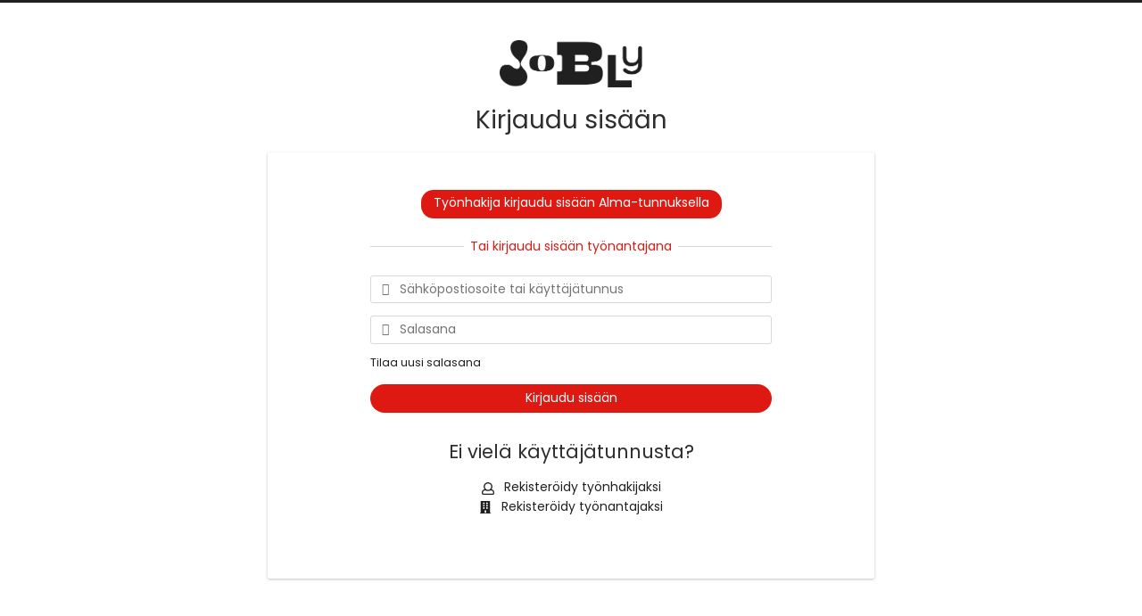

--- FILE ---
content_type: application/javascript
request_url: https://cdn.ats.alma-amr.net/ats-jobly/artifacts/assets/main-BgEr2_xu.js
body_size: 3338
content:
import{d as w,a as j,S as D,G as I,D as S,A as E}from"./ats-C7PbMdco.js";/*! js-cookie v3.0.5 | MIT */function v(e){for(var t=1;t<arguments.length;t++){var r=arguments[t];for(var o in r)e[o]=r[o]}return e}var P={read:function(e){return e[0]==='"'&&(e=e.slice(1,-1)),e.replace(/(%[\dA-F]{2})+/gi,decodeURIComponent)},write:function(e){return encodeURIComponent(e).replace(/%(2[346BF]|3[AC-F]|40|5[BDE]|60|7[BCD])/g,decodeURIComponent)}};function b(e,t){function r(a,i,n){if(!(typeof document>"u")){n=v({},t,n),typeof n.expires=="number"&&(n.expires=new Date(Date.now()+n.expires*864e5)),n.expires&&(n.expires=n.expires.toUTCString()),a=encodeURIComponent(a).replace(/%(2[346B]|5E|60|7C)/g,decodeURIComponent).replace(/[()]/g,escape);var s="";for(var d in n)n[d]&&(s+="; "+d,n[d]!==!0&&(s+="="+n[d].split(";")[0]));return document.cookie=a+"="+e.write(i,a)+s}}function o(a){if(!(typeof document>"u"||arguments.length&&!a)){for(var i=document.cookie?document.cookie.split("; "):[],n={},s=0;s<i.length;s++){var d=i[s].split("="),l=d.slice(1).join("=");try{var c=decodeURIComponent(d[0]);if(n[c]=e.read(l,c),a===c)break}catch{}}return a?n[a]:n}}return Object.create({set:r,get:o,remove:function(a,i){r(a,"",v({},i,{expires:-1}))},withAttributes:function(a){return b(this.converter,v({},this.attributes,a))},withConverter:function(a){return b(v({},this.converter,a),this.attributes)}},{attributes:{value:Object.freeze(t)},converter:{value:Object.freeze(e)}})}var y=b(P,{path:"/"});const L=".ats-override-topbar{position:fixed;top:0;left:0;width:100%;height:10px;z-index:999999;background:repeating-linear-gradient(135deg,gold,gold 12px,#000 12px 24px);box-shadow:0 1px 4px #0002;font-size:0;pointer-events:none}.ats-override-floating{position:fixed;bottom:40px;left:40px;z-index:999999;background:#fffde7;border-radius:12px;box-shadow:0 2px 12px #0003;padding:16px 18px 18px;min-width:220px;max-width:80vw;display:flex;flex-direction:column;gap:10px;align-items:flex-start}.ats-override-group{display:flex;flex-direction:column;gap:2px}.ats-override-title{color:#222;font-weight:700;font-size:15px}.ats-override-service,.ats-override-version{color:#444;font-size:13px;font-family:monospace}.ats-override-url{color:#666;font-size:12px;font-family:monospace;overflow-wrap:break-word;word-break:break-all;white-space:normal}.ats-override-btn{padding:8px 16px;background:#f44;color:#fff;border:none;border-radius:6px;cursor:pointer;font-weight:700;font-size:15px;box-shadow:0 1px 4px #0001;margin-top:8px;align-self:stretch}.ats-override-toggle{position:absolute;top:8px;right:8px;background:gold;border:none;border-radius:50%;width:36px;height:36px;display:flex;align-items:center;justify-content:center;cursor:pointer;font-size:20px;font-weight:700;box-shadow:0 1px 4px #0001}.ats-override-floating.collapsed .ats-override-toggle{top:50%;right:auto;left:50%;transform:translate(-50%,-50%)}.ats-override-floating.collapsed{height:56px;overflow:hidden;padding:0 18px;min-width:0;max-width:180px;display:flex;align-items:center;justify-content:center}.ats-override-floating.collapsed .ats-override-group,.ats-override-floating.collapsed .ats-override-btn{display:none}@media (max-width: 600px){.ats-override-floating{left:40px;bottom:40px;max-width:80vw;padding:16px 18px 18px}.ats-override-btn{width:100%}}",x="ats_override",A=e=>{try{const t=new URLSearchParams(window.location.search).get(e)||y.get(e);return t?new URL(t).toString():null}catch{return null}},U=e=>{const t=new URL(window.location.href);t.searchParams.delete(e),window.history.replaceState({},"",t.toString())},N=e=>{const t=document.createElement("div");t.className="ats-override-topbar",t.textContent="Override active",document.body.appendChild(t);const r=document.createElement("div");r.className="ats-override-floating";const o=document.createElement("style");o.id="ats-override-banner-style",o.textContent=L,r.appendChild(o);const a=document.createElement("button");a.className="ats-override-toggle",a.textContent="−",a.title="Collapse debugger panel",a.onclick=()=>{r.classList.toggle("collapsed"),a.textContent=r.classList.contains("collapsed")?"+":"−",a.title=r.classList.contains("collapsed")?"Expand debugger panel":"Collapse debugger panel"},r.appendChild(a);const i=document.createElement("div");i.className="ats-override-group";const n=document.createElement("span");n.className="ats-override-title",n.textContent="Live version",i.appendChild(n);const s=document.createElement("span");s.className="ats-override-service",s.textContent="ats-jobly",i.appendChild(s);const d=document.createElement("span");d.className="ats-override-version",d.textContent="0.99.0",i.appendChild(d);const l=document.createElement("span");l.className="ats-override-url",l.textContent=`${import.meta.url}`,i.appendChild(l),r.appendChild(i);const c=document.createElement("div");c.className="ats-override-group";const p=document.createElement("span");p.className="ats-override-title",p.textContent="Override version",c.appendChild(p);const u=document.createElement("span");u.className="ats-override-service",u.textContent="Loading...",c.appendChild(u);const g=document.createElement("span");g.className="ats-override-version",g.textContent="",c.appendChild(g);const f=document.createElement("span");f.className="ats-override-url",f.textContent="",c.appendChild(f),r.appendChild(c),window.document.addEventListener("ats-override-loaded",C=>{const h=C.detail;u.textContent=h.serviceName,g.textContent=h.version,f.textContent=h.url});const m=document.createElement("button");m.className="ats-override-btn",m.textContent="Cancel Override",m.onclick=()=>{y.remove(e),window.location.reload()},r.appendChild(m),document.body.appendChild(r)},O=e=>{const t=document.createElement("script");t.src=e,t.type="module",t.onerror=r=>{console.error("Failed to load override script",r)},document.head.appendChild(t)},R=e=>{try{let t=!1;{const i=new URL(import.meta.url),n=new URL(y.get(e)||"");t=i.href===n.href}const r="ats-jobly",o="0.99.0",a=import.meta.url;return window.document.dispatchEvent(new CustomEvent("ats-override-loaded",{detail:{serviceName:r,version:o,url:a}})),t}catch{return!1}},k=(e=x)=>{try{const t=A(e);return U(e),R(e)||t===null?!1:(y.set(e,t,{expires:new Date(new Date().getTime()+15*60*1e3)}),O(t),N(e),!0)}catch{}return!1},T=(e=x,t=x)=>{try{if(k(e))return{status:"override-set"}}catch{}return{status:"no-override"}};function _(){function e(r){return`${r}/api/v3/firstparty`}let t={...w};return window.location.hostname==="www.jobly.fi"&&(t={...w,defaults:{...w.defaults,enableMicroprofile:!0,firstpartyEndpoint:e("https://gto.jobly.fi")}}),t}const z={name:"Jobly data layer",id:"jobly-dl",data:{viewPort:{name:"viewport",get:()=>window.digitalData?.page?.attributes?.width??0},sysEnv:{name:"system environment",get:()=>window?.digitalData?.page.pageInfo?.sysEnv??""},destinationURL:{name:"destination url",get:()=>window.digitalData?.page?.pageInfo?.locationHref??""},primaryCategory:{name:"primary category",get:()=>window?.digitalData?.page?.category?.primaryCategory??"etusivu"},subCategory:{name:"sub category",get:()=>window?.digitalData?.page?.category?.subCategory??""},pageTags:{name:"page tags",get:()=>{let e=[];return window?.digitalData?.page?.category?.tags&&(e=window.digitalData.page.category.tags.map(r=>r.toLowerCase())),e}},locationHref:{name:"location Href url",get:()=>window?.digitalData?.page?.pageInfo?.locationHref??window.location.href},section:{name:"section for ad load",get:()=>{let e="ros";return window.location.pathname==="/muuttofirmoille/"?e="muuttofirmoille":window.location.hostname==="extra.muuttomaailma.fi"&&(e="minun_muutto"),window.innerWidth>=980?`${e}_desktop`:`${e}_mobile`}},ads:{name:"enable / disable ads",get:()=>!0},subCategory1:{name:"sub category 1",get:()=>window?.digitalData?.page?.category?.subCategory1??""},accountType:{name:"user account type",get:()=>window?.digitalData?.user?.[0]?.profile?.[0]?.profileInfo?.accountType},alma_id:{name:"alma_id hash",get:()=>window?.digitalData?.user?.[0]?.profile?.[0]?.profileInfo?.almaIDHash},amid:{name:"alma master id",get:()=>{try{return window.localStorage.getItem("gravitoOPUid")??void 0}catch{return}}},cdime:{name:"sha256 hash of email",get:()=>window?.digitalData?.user?.[0]?.profile?.[0]?.profileInfo?.cdime},cdimu:{name:"sha256 hash of email",get:()=>window?.digitalData?.user?.[0]?.profile?.[0]?.profileInfo?.cdimu},almaIDHash:{name:"almaIDHash",get:()=>window?.digitalData?.user?.[0]?.profile?.[0]?.profileInfo?.almaIDHash},category:{name:"category",get:()=>{let e=[];const t=window?.digitalData,r=t?.page?.attributes?.searchParameters?.jobTitleCategory;typeof r=="string"&&r.length>0&&(e=[r]);const o=t?.product?.[0]?.productInfo.jobCategoryPrimary,a=t?.product?.[0]?.productInfo.jobCategorySecondary;return typeof o=="string"&&o.length>0&&(e=[o]),Array.isArray(a)&&a.length>0&&(e=[...e,...a]),e}},companyName:{name:"company name",get:()=>{let e=[];const t=window?.digitalData,r=t?.page?.attributes?.searchParameters?.companyName;Array.isArray(r)&&r.length>0&&(e=[...e,...r]);const o=t?.product?.[0]?.productInfo.companyName;return typeof o=="string"&&o.length>0&&(e=[o]),e}},education:{name:"education",get:()=>{let e=[];const t=window?.digitalData,r=t?.page?.attributes?.searchParameters?.education;typeof r=="string"&&r.length>0&&(e=[r]);const o=t?.product?.[0]?.productInfo.education;return typeof o=="string"&&o.length>0&&(e=[o]),e}},industry:{name:"industry",get:()=>{let e=[];const t=window?.digitalData,r=t?.page?.attributes?.searchParameters?.jobIndustry;Array.isArray(r)&&r.length>0&&(e=[...e,...r]);const o=t?.product?.[0]?.productInfo.jobIndustry;return Array.isArray(o)&&o.length>0&&(e=[...e,...o]),e}},jobStatus:{name:"job status",get:()=>{let e=[];const t=window?.digitalData,r=t?.page?.attributes?.searchParameters?.jobStatus;Array.isArray(r)&&r.length>0&&(e=[...e,...r]);const o=t?.product?.[0]?.productInfo.jobStatus;return Array.isArray(o)&&o.length>0&&(e=[...e,...o]),e}},locationCity:{name:"location city",get:()=>{let e=[];const t=window?.digitalData,r=t?.page?.attributes?.searchParameters?.jobLocationCity;typeof r=="string"&&r.length>0&&(e=[...e,r]);const o=t?.product?.[0]?.productInfo.jobLocationCity;return typeof o=="string"&&o.length>0&&(e=[...e,o]),e}},locationRegion:{name:"location region",get:()=>{let e=[];const t=window?.digitalData,r=t?.page?.attributes?.searchParameters?.jobLocationRegion;typeof r=="string"&&r.length>0&&(e=[...e,r]);const o=t?.product?.[0]?.productInfo.jobLocationRegion;return typeof o=="string"&&o.length>0&&(e=[...e,o]),e}},jobTitleCategory:{name:"job title category",get:()=>{let e=[];const t=window?.digitalData,r=t?.page?.attributes?.searchParameters?.jobTitleCategory;Array.isArray(r)&&r.length>0&&(e=[...e,...r]);const o=t?.product?.[0]?.productInfo.jobTitleCategory;return Array.isArray(o)&&o.length>0&&(e=[...e,...o]),e}}}},H=async function(t){const r=t.services.dataLayerService?.dataLayer;if(!r)throw new Error("DataLayerService or DataLayer is not available.");return{props:{career:{category:{resolve:()=>r.category},companyName:{resolve:()=>r.companyName},education:{resolve:()=>r.education},industry:{resolve:()=>r.industry},jobTitleCategory:{resolve:()=>r.jobTitleCategory},jobStatus:{resolve:()=>r.jobStatus},locationCity:{resolve:()=>r.locationCity},locationRegion:{resolve:()=>r.locationRegion}}}}},B={organizationId:"f91801fa-5afe-484d-9afd-91e3d172d9a2",workspaceId:"f91801fa-5afe-484d-9afd-91e3d172d9a2",workspaceApiKey:"84a6d1b1-6cfe-488f-a243-0a485b654b43",userIds:j,pageviewProperties:H},F={propertyHref:"https://jobly.fi/",propertyId:36251};async function G(){if(T("ats_override","ats_override").status==="override-set")return;const t={services:{}};t.services.almaCmpService=new D(F,t),t.services.gravitoService=new I(_(),t),await t.services.gravitoService.bootstrapService(),t.services.dataLayerService=new S(z,t),t.services.almaPermutiveService=new E(t,B)}G();


--- FILE ---
content_type: application/x-javascript
request_url: https://www.jobly.fi/sites/default/files/advagg_js/js__Bsi8XkvSNAgfsbT2EWsio7skle5KHZA_PrWbi1-KfSc__aNN9yop1xRyfKzEZ-G7yVeaUQLHrk01NfEc4muycQ4k__e7Sm5hpULtpdhvnW_Fq3WsCF3IIRgBeLCmb8WdwvtIA.js
body_size: 5686
content:
(function($){'use strict';Drupal.behaviors.ACChangeEnterBehavior={attach:function(context,settings){$('input.form-autocomplete',context).once('ac-change-enter-behavior',function(){$(this).keypress(function(e){var ac=$('#autocomplete');if(e.keyCode==13&&typeof ac[0]!='undefined'){e.preventDefault();ac.each(function(){if(this.owner.selected==false){this.owner.selectDown();}
this.owner.hidePopup();});$(this).trigger('change');}});});}};}(jQuery));;;/*})'"*/
(function($){Drupal.behaviors.monsterfiDatalayerLoad={attach:function(context,settings){function monsterfiDatalayerLog(){if('console'in window&&typeof window.console.log==='function'){if(typeof window.console.error==='function'&&arguments[1]instanceof Error){window.console.error.apply(window.console,arguments);}else{window.console.log.apply(window.console,arguments);}}}
try{var url;var request;var slotID='58befea1b92293619c000003';function monsterfiDatalayerTransferComplete(){var targetElement;var scripts;targetElement=document.createElement('div');targetElement.innerHTML=this.responseText;targetElement.setAttribute('id','alma-content-router-target-'+slotID);scripts=Array.prototype.slice.call(targetElement.getElementsByTagName('script'));document.body.appendChild(targetElement);scripts.forEach(function(script){Function(script.text)();});}
function monsterfiDatalayerTransferFailed(){monsterfiDatalayerLog('Transfer failed for loading content from Alma Content Router')}
function monsterfiDatalayerTransferCanceled(){monsterfiDatalayerLog('Transfer cancelled for loading content from Alma Content Router')}
url='https://almacrcommoncontent.net/'+slotID;request=new XMLHttpRequest();request.addEventListener('load',monsterfiDatalayerTransferComplete);request.addEventListener('error',monsterfiDatalayerTransferFailed);request.addEventListener('abort',monsterfiDatalayerTransferCanceled);request.open('GET',url);request.send();}catch(e){monsterfiDatalayerLog('Error loading content from Alma Content Router',e);}}};})(jQuery);;;/*})'"*/
Drupal.locale = { 'strings': {"":{"Loading":"Lataa","Edit":"Muokkaa","Enabled":"P\u00e4\u00e4ll\u00e4","Disabled":"Estetty","more...":"n\u00e4yt\u00e4 lis\u00e4\u00e4...","Menu":"Valikko","Filter":"Suodata","Back":"Takaisin","Searching for matches...":"Etsit\u00e4\u00e4n sopivia...","Hide":"Piilota","Show":"N\u00e4yt\u00e4","Resume":"Profiili","Show more":"N\u00e4yt\u00e4 lis\u00e4\u00e4 \u00bb","Show fewer":"N\u00e4yt\u00e4 v\u00e4hemm\u00e4n","Please wait...":"Odota hetki...","Log out":"Kirjaudu ulos","Location":"Sijainti","Home":"Etusivu","Remove":"Poista","Go back":"Takaisin","Continue":"Jatka","Upload":"Lataa tiedosto","The selected file %filename cannot be uploaded. Only files with the following extensions are allowed: %extensions.":"Valittua tiedostoa %filename ei voitu ladata. Vain seuraavat tiedostomuodot ovat sallittuja: %extensions.","New revision":"Lis\u00e4tiedot","Not published":"Ei julkaistu","No redirects":"Ei uudelleenohjauksia","Add":"Lis\u00e4\u00e4","more":"n\u00e4yt\u00e4 enemm\u00e4n","less":"n\u00e4yt\u00e4 v\u00e4hemm\u00e4n","January":"tammikuu","February":"helmikuu","March":"maaliskuu","April":"huhtikuu","May":"touko","June":"kes\u00e4kuu","July":"hein\u00e4kuu","August":"elokuu","September":"syyskuu","October":"lokakuu","November":"marraskuu","December":"joulukuu","Jan":"tammi","Feb":"helmi","Mar":"maalis","Apr":"huhti","Jun":"kes\u00e4","Jul":"hein\u00e4","Aug":"elo","Sep":"syys","Oct":"loka","Nov":"marras","Dec":"joulu","Sunday":"sunnuntai","Monday":"maanantai","Tuesday":"tiistai","Wednesday":"keskiviikko","Thursday":"torstai","Friday":"perjantai","Saturday":"lauantai","Sun":"su","Mon":"ma","Tue":"ti","Wed":"ke","Thu":"to","Fri":"pe","Sat":"la","Select All":"Valitse kaikki","-Close all-":"-Sulje kaikki-","-Open all-":"-Avaa kaikki-","Collapse":"N\u00e4yt\u00e4 v\u00e4hemm\u00e4n","Settings":"Asetukset","Active":"Aktiivinen","Results":"Tulokset","0 sec":"0 s","@count years":"@count vuotta","@count months":"@count kuukautta","@count sec":"@count sekuntia","1 sec":"1 s","published":"julkaistu","Select all":"Valitse kaikki","1 month":"1 kuukausi","@count weeks":"@count viikkoa","@count days":"@count p\u00e4iv\u00e4\u00e4","1 year":"1 vuosi","@count hours":"@count tuntia","1 week":"1 viikko","1 day":"1 p\u00e4iv\u00e4","@count min":"@count minuuttia","1 min":"1 min","Only files with the following extensions are allowed: %files-allowed.":"Sallittuja tiedostomuotoja ovat: %files-allowed","1 hour":"1 tunti","Created @date":"Luotu @date","Login":"Kirjaudu sis\u00e4\u00e4n","Processing resume...":"Tuodaan CV:n tietoja...","Upload and import":"Lataa CV Joblyyn","Searching\u2026":"Etsit\u00e4\u00e4n...","This username is available.":"K\u00e4ytt\u00e4j\u00e4nimi on vapaana.","This username is not available.":"K\u00e4ytt\u00e4j\u00e4nimi ei ole vapaana.","This email address has not been used.":"T\u00e4t\u00e4 s\u00e4hk\u00f6postiosoitetta ei ole k\u00e4ytetty.","This email address is already in use, please \u003Ca href=\u0022@login\u0022\u003Etry logging in\u003C\/a\u003E with that email address or \u003Ca href=\u0022@reset\u0022\u003Eresetting your password\u003C\/a\u003E.":"T\u00e4lle s\u00e4hk\u00f6postiosoitteelle l\u00f6ytyy jo k\u00e4ytt\u00e4j\u00e4tunnus, \u003Ca href=\u0022@login\u0022\u003Ekirjaudu sis\u00e4\u00e4n\u003C\/a\u003E t\u00e4ll\u00e4 s\u00e4hk\u00f6postiosoitteella tai \u003Ca href=\u0022@reset\u0022\u003Etilaa uusi salasana\u003C\/a\u003E.","upload a file":"lataa tiedosto","wave to the camera":"vilkuta kameralle","uploading...":"ladataan...","Accept":"Hyv\u00e4ksy","cancel":"Peruuta","uploading your video":"videota ladataan","@count year from now":"@count vuoden kuluttua","@count years from now":"@count vuoden kuluttua","Your email address has not been verified. Please verify your email to continue using the application.":"S\u00e4hk\u00f6postiosoitettasi ei ole vahvistettu. Vahvista s\u00e4hk\u00f6postisi jatkaaksesi sovelluksen k\u00e4ytt\u00f6\u00e4.","Resend Verification Email":"L\u00e4het\u00e4 vahvistusviesti uudelleen","A verification email has been sent to your email address. Please check your inbox and follow the instructions to verify your email.":"Vahvistuss\u00e4hk\u00f6posti on l\u00e4hetetty s\u00e4hk\u00f6postiosoitteeseesi. Tarkista saapuneet-kansio ja seuraa ohjeita s\u00e4hk\u00f6postisi vahvistamiseksi.","Once you have verified your email, you can continue using the application by clicking the button below.":"Kun olet vahvistanut s\u00e4hk\u00f6postisi, voit jatkaa sovelluksen k\u00e4ytt\u00f6\u00e4 klikkaamalla alla olevaa painiketta.","You can request a new verification email in @count seconds.":"Voit pyyt\u00e4\u00e4 uuden vahvistuss\u00e4hk\u00f6postin @count sekunnin kuluttua.","An error occurred. Please try again or contact the site administrator.":"Tapahtui virhe. Yrit\u00e4 uudelleen tai ota yhteytt\u00e4 sivuston yll\u00e4pit\u00e4j\u00e4\u00e4n.","I have verified":"Olen vahvistanut","Search keywords @search_keywords, @suggestion_count individual suggestions":"Etsi avainsanoja @search_keywords, @suggestion_count yksitt\u00e4isi\u00e4 ehdotuksia"},"epiq_theme_job_banner":{"Go back":"Takaisin"}} };
;/*})'"*/;/*})'"*/
(function(window,factory){var lazySizes=factory(window,window.document);window.lazySizes=lazySizes;if(typeof module=='object'&&module.exports){module.exports=lazySizes;}else if(typeof define=='function'&&define.amd){define(lazySizes);}}(window,function(window,document){'use strict';if(!document.getElementsByClassName){return;}
var lazySizesConfig;var docElem=document.documentElement;var addEventListener=window.addEventListener;var setTimeout=window.setTimeout;var rAF=window.requestAnimationFrame||setTimeout;var regPicture=/^picture$/i;var loadEvents=['load','error','lazyincluded','_lazyloaded'];var hasClass=function(ele,cls){var reg=new RegExp('(\\s|^)'+cls+'(\\s|$)');return ele.className.match(reg)&&reg;};var addClass=function(ele,cls){if(!hasClass(ele,cls)){ele.className+=' '+cls;}};var removeClass=function(ele,cls){var reg;if((reg=hasClass(ele,cls))){ele.className=ele.className.replace(reg,' ');}};var addRemoveLoadEvents=function(dom,fn,add){var action=add?'addEventListener':'removeEventListener';if(add){addRemoveLoadEvents(dom,fn);}
loadEvents.forEach(function(evt){dom[action](evt,fn);});};var triggerEvent=function(elem,name,detail,noBubbles,noCancelable){var event=document.createEvent('CustomEvent');event.initCustomEvent(name,!noBubbles,!noCancelable,detail||{});event.details=event.detail;elem.dispatchEvent(event);return event;};var updatePolyfill=function(el,full){var polyfill;if(!window.HTMLPictureElement){if((polyfill=(window.picturefill||window.respimage||lazySizesConfig.pf))){polyfill({reevaluate:true,elements:[el]});}else if(full&&full.src){el.src=full.src;}}};var getCSS=function(elem,style){return getComputedStyle(elem,null)[style];};var getWidth=function(elem,parent,width){width=width||elem.offsetWidth;while(width<lazySizesConfig.minSize&&parent&&!elem._lazysizesWidth){width=parent.offsetWidth;parent=parent.parentNode;}
return width;};var throttle=function(fn){var running;var lastTime=0;var Date=window.Date;var run=function(){running=false;lastTime=Date.now();fn();};var afterAF=function(){setTimeout(run);};var getAF=function(){rAF(afterAF);};return function(){if(running){return;}
var delay=lazySizesConfig.throttle-(Date.now()-lastTime);running=true;if(delay<9){delay=9;}
setTimeout(getAF,delay);};};var loader=(function(){var lazyloadElems,preloadElems,isCompleted,resetPreloadingTimer,loadMode;var eLvW,elvH,eLtop,eLleft,eLright,eLbottom;var defaultExpand,preloadExpand;var regImg=/^img$/i;var regIframe=/^iframe$/i;var supportScroll=('onscroll'in window)&&!(/glebot/.test(navigator.userAgent));var shrinkExpand=0;var currentExpand=0;var isLoading=0;var lowRuns=1;var resetPreloading=function(e){isLoading--;if(e&&e.target){addRemoveLoadEvents(e.target,resetPreloading);}
if(!e||isLoading<0||!e.target){isLoading=0;}};var isNestedVisible=function(elem,elemExpand){var outerRect;var parent=elem;var visible=getCSS(elem,'visibility')!='hidden';eLtop-=elemExpand;eLbottom+=elemExpand;eLleft-=elemExpand;eLright+=elemExpand;while(visible&&(parent=parent.offsetParent)){visible=((getCSS(parent,'opacity')||1)>0);if(visible&&getCSS(parent,'overflow')!='visible'){outerRect=parent.getBoundingClientRect();visible=eLright>outerRect.left&&eLleft<outerRect.right&&eLbottom>outerRect.top-1&&eLtop<outerRect.bottom+1;}}
return visible;};var checkElements=function(){var eLlen,i,rect,autoLoadElem,loadedSomething,elemExpand,elemNegativeExpand,elemExpandVal,beforeExpandVal;if((loadMode=lazySizesConfig.loadMode)&&isLoading<8&&(eLlen=lazyloadElems.length)){i=0;lowRuns++;if(currentExpand<preloadExpand&&isLoading<1&&lowRuns>3&&loadMode>2){currentExpand=preloadExpand;lowRuns=0;}else if(currentExpand!=defaultExpand&&loadMode>1&&lowRuns>2&&isLoading<6){currentExpand=defaultExpand;}else{currentExpand=shrinkExpand;}
for(;i<eLlen;i++){if(!lazyloadElems[i]||lazyloadElems[i]._lazyRace){continue;}
if(!supportScroll){unveilElement(lazyloadElems[i]);continue;}
if(!(elemExpandVal=lazyloadElems[i].getAttribute('data-expand'))||!(elemExpand=elemExpandVal*1)){elemExpand=currentExpand;}
if(beforeExpandVal!==elemExpand){eLvW=innerWidth+elemExpand;elvH=innerHeight+elemExpand;elemNegativeExpand=elemExpand*-1;beforeExpandVal=elemExpand;}
rect=lazyloadElems[i].getBoundingClientRect();if((eLbottom=rect.bottom)>=elemNegativeExpand&&(eLtop=rect.top)<=elvH&&(eLright=rect.right)>=elemNegativeExpand&&(eLleft=rect.left)<=eLvW&&(eLbottom||eLright||eLleft||eLtop)&&((isCompleted&&isLoading<3&&!elemExpandVal&&(loadMode<3||lowRuns<4))||isNestedVisible(lazyloadElems[i],elemExpand))){unveilElement(lazyloadElems[i],rect.width);loadedSomething=true;}else if(!loadedSomething&&isCompleted&&!autoLoadElem&&isLoading<3&&lowRuns<4&&loadMode>2&&(preloadElems[0]||lazySizesConfig.preloadAfterLoad)&&(preloadElems[0]||(!elemExpandVal&&((eLbottom||eLright||eLleft||eLtop)||lazyloadElems[i].getAttribute(lazySizesConfig.sizesAttr)!='auto')))){autoLoadElem=preloadElems[0]||lazyloadElems[i];}}
if(autoLoadElem&&!loadedSomething){unveilElement(autoLoadElem);}}};var throttledCheckElements=throttle(checkElements);var switchLoadingClass=function(e){addClass(e.target,lazySizesConfig.loadedClass);removeClass(e.target,lazySizesConfig.loadingClass);addRemoveLoadEvents(e.target,switchLoadingClass);};var changeIframeSrc=function(elem,src){try{elem.contentWindow.location.replace(src);}catch(e){elem.setAttribute('src',src);}};var rafBatch=(function(){var isRunning;var batch=[];var runBatch=function(){while(batch.length){(batch.shift())();}
isRunning=false;};return function(fn){batch.push(fn);if(!isRunning){isRunning=true;rAF(runBatch);}};})();var unveilElement=function(elem,width){var sources,i,len,sourceSrcset,src,srcset,parent,isPicture,event,firesLoad,customMedia;var isImg=regImg.test(elem.nodeName);var sizes=elem.getAttribute(lazySizesConfig.sizesAttr)||elem.getAttribute('sizes');var isAuto=sizes=='auto';if((isAuto||!isCompleted)&&isImg&&(elem.src||elem.srcset)&&!elem.complete&&!hasClass(elem,lazySizesConfig.errorClass)){return;}
elem._lazyRace=true;isLoading++;rafBatch(function lazyUnveil(){if(elem._lazyRace){delete elem._lazyRace;}
removeClass(elem,lazySizesConfig.lazyClass);if(!(event=triggerEvent(elem,'lazybeforeunveil')).defaultPrevented){if(sizes){if(isAuto){autoSizer.updateElem(elem,true,width);addClass(elem,lazySizesConfig.autosizesClass);}else{elem.setAttribute('sizes',sizes);}}
srcset=elem.getAttribute(lazySizesConfig.srcsetAttr);src=elem.getAttribute(lazySizesConfig.srcAttr);if(isImg){parent=elem.parentNode;isPicture=parent&&regPicture.test(parent.nodeName||'');}
firesLoad=event.detail.firesLoad||(('src'in elem)&&(srcset||src||isPicture));event={target:elem};if(firesLoad){addRemoveLoadEvents(elem,resetPreloading,true);clearTimeout(resetPreloadingTimer);resetPreloadingTimer=setTimeout(resetPreloading,2500);addClass(elem,lazySizesConfig.loadingClass);addRemoveLoadEvents(elem,switchLoadingClass,true);}
if(isPicture){sources=parent.getElementsByTagName('source');for(i=0,len=sources.length;i<len;i++){if((customMedia=lazySizesConfig.customMedia[sources[i].getAttribute('data-media')||sources[i].getAttribute('media')])){sources[i].setAttribute('media',customMedia);}
sourceSrcset=sources[i].getAttribute(lazySizesConfig.srcsetAttr);if(sourceSrcset){sources[i].setAttribute('srcset',sourceSrcset);}}}
if(srcset){elem.setAttribute('srcset',srcset);}else if(src){if(regIframe.test(elem.nodeName)){changeIframeSrc(elem,src);}else{elem.setAttribute('src',src);}}
if(srcset||isPicture){updatePolyfill(elem,{src:src});}}
if(!firesLoad||elem.complete){if(firesLoad){resetPreloading(event);}else{isLoading--;}
switchLoadingClass(event);}});};var onload=function(){var scrollTimer;var afterScroll=function(){lazySizesConfig.loadMode=3;throttledCheckElements();};isCompleted=true;lowRuns+=8;lazySizesConfig.loadMode=3;addEventListener('scroll',function(){if(lazySizesConfig.loadMode==3){lazySizesConfig.loadMode=2;}
clearTimeout(scrollTimer);scrollTimer=setTimeout(afterScroll,99);},true);};return{_:function(){lazyloadElems=document.getElementsByClassName(lazySizesConfig.lazyClass);preloadElems=document.getElementsByClassName(lazySizesConfig.lazyClass+' '+lazySizesConfig.preloadClass);defaultExpand=lazySizesConfig.expand;preloadExpand=Math.round(defaultExpand*lazySizesConfig.expFactor);addEventListener('scroll',throttledCheckElements,true);addEventListener('resize',throttledCheckElements,true);if(window.MutationObserver){new MutationObserver(throttledCheckElements).observe(docElem,{childList:true,subtree:true,attributes:true});}else{docElem.addEventListener('DOMNodeInserted',throttledCheckElements,true);docElem.addEventListener('DOMAttrModified',throttledCheckElements,true);setInterval(throttledCheckElements,999);}
addEventListener('hashchange',throttledCheckElements,true);['focus','mouseover','click','load','transitionend','animationend','webkitAnimationEnd'].forEach(function(name){document.addEventListener(name,throttledCheckElements,true);});if(!(isCompleted=/d$|^c/.test(document.readyState))){addEventListener('load',onload);document.addEventListener('DOMContentLoaded',throttledCheckElements);}else{onload();}
throttledCheckElements();},checkElems:throttledCheckElements,unveil:unveilElement};})();var autoSizer=(function(){var autosizesElems;var sizeElement=function(elem,dataAttr,width){var sources,i,len,event;var parent=elem.parentNode;if(parent){width=getWidth(elem,parent,width);event=triggerEvent(elem,'lazybeforesizes',{width:width,dataAttr:!!dataAttr});if(!event.defaultPrevented){width=event.detail.width;if(width&&width!==elem._lazysizesWidth){elem._lazysizesWidth=width;width+='px';elem.setAttribute('sizes',width);if(regPicture.test(parent.nodeName||'')){sources=parent.getElementsByTagName('source');for(i=0,len=sources.length;i<len;i++){sources[i].setAttribute('sizes',width);}}
if(!event.detail.dataAttr){updatePolyfill(elem,event.detail);}}}}};var updateElementsSizes=function(){var i;var len=autosizesElems.length;if(len){i=0;for(;i<len;i++){sizeElement(autosizesElems[i]);}}};var throttledUpdateElementsSizes=throttle(updateElementsSizes);return{_:function(){autosizesElems=document.getElementsByClassName(lazySizesConfig.autosizesClass);addEventListener('resize',throttledUpdateElementsSizes);},checkElems:throttledUpdateElementsSizes,updateElem:sizeElement};})();var init=function(){if(!init.i){init.i=true;autoSizer._();loader._();}};(function(){var prop;var lazySizesDefaults={lazyClass:'lazyload',loadedClass:'lazyloaded',loadingClass:'lazyloading',preloadClass:'lazypreload',errorClass:'lazyerror',autosizesClass:'lazyautosizes',srcAttr:'data-src',srcsetAttr:'data-srcset',sizesAttr:'data-sizes',minSize:40,customMedia:{},init:true,expFactor:2,expand:359,loadMode:2,throttle:125};lazySizesConfig=window.lazySizesConfig||window.lazysizesConfig||{};for(prop in lazySizesDefaults){if(!(prop in lazySizesConfig)){lazySizesConfig[prop]=lazySizesDefaults[prop];}}
window.lazySizesConfig=lazySizesConfig;setTimeout(function(){if(lazySizesConfig.init){init();}});})();return{cfg:lazySizesConfig,autoSizer:autoSizer,loader:loader,init:init,uP:updatePolyfill,aC:addClass,rC:removeClass,hC:hasClass,fire:triggerEvent,gW:getWidth};}));;;/*})'"*/


--- FILE ---
content_type: application/javascript
request_url: https://cdn.ats.alma-amr.net/ats-jobly/artifacts/assets/ats-C7PbMdco.js
body_size: 37747
content:
const Zr="@almamedia/consent",en=`${Zr}:request`,be="alma_cmp_v3_consent_available_repetitive",qe="alma_cmp_v3_consent_changed";function q(r,e){window.ALMA=window.ALMA||{},e?(window.ALMA[e]||(window.ALMA[e]={}),window.ALMA[e]={...window.ALMA[e],...r}):window.ALMA={...window.ALMA,...r}}const ze=()=>{try{const r=`test_${Math.random()}`;if(localStorage.setItem(r,r),localStorage.getItem(r)===r)return localStorage.removeItem(r),!0}catch{return!1}};function Qe(r){const e=(()=>{try{return ze()?window.localStorage:null}catch{return null}})();if(e)try{const t=e.getItem(r);return t!==null?JSON.parse(t):null}catch{return null}return null}function N(r){const e=(()=>{try{return ze()?window.localStorage:null}catch{return null}})();if(e)try{const t=e.getItem(r);return t!==null?t:null}catch{return null}return null}function Ge(r,e){const t=(()=>{try{return ze()?window.localStorage:null}catch{return null}})();if(t)try{t.setItem(r,e)}catch{console.error("Could not set ls item")}}function Ye(r){const e=(()=>{try{return ze()?window.localStorage:null}catch{return null}})();if(e)try{e.removeItem(r)}catch{console.error("Could not remove ls item")}}function Ie(r,e,t){const n=new Date,s={value:e,expiry:n.getTime()+t,ts:n.getTime()};Ge(r,JSON.stringify(s))}function br(r,e=!1){try{const t=Qe(r);return t?new Date().getTime()>t.expiry?(Ye(r),e?t.value:null):t.value:null}catch{return null}}function tn(r,e){const t=Qe(r);return t?!(new Date().getTime()<t.ts+e):null}function Ue(r,e,t=!1,n=!0){try{const s=Qe(r);if(!s)return null;const o=new Date,i=JSON.parse(s.value);return t?i:e&&o.getTime()<s.ts+e?null:o.getTime()>s.expiry?(n&&Ye(r),null):i}catch{return null}}const rn=window?.location?.search?.indexOf("almad_debug=true")!==-1;function nn(){return N("almad_debug")==="true"||rn}var M;(function(r){r[r.Info=0]="Info",r[r.Warn=1]="Warn",r[r.Error=2]="Error",r[r.Debug=3]="Debug"})(M||(M={}));function sn(r){switch(r){case M.Info:return"INFO";case M.Warn:return"WARN";case M.Error:return"ERROR";case M.Debug:return"DEBUG";default:return"UNKNOWN"}}const on=()=>{const r=new Date;return`${r.getHours().toString().padStart(2,"0")}:${r.getMinutes().toString().padStart(2,"0")}:${r.getSeconds().toString().padStart(2,"0")}:${r.getMilliseconds().toString().padStart(3,"0")}`},Ve=(r,e,...t)=>{(nn()||Number.parseInt(N("almad_loglevel")??"-1",10)>=e)&&"console"in window&&console.log(`[${on()}] adtech-stack | ${r} | ${sn(e)}: ${t}`)},an=r=>({logInfo:(...e)=>Ve(r,M.Info,e),logWarn:(...e)=>Ve(r,M.Warn,e),logError:(...e)=>Ve(r,M.Error,e),logDebug:(...e)=>Ve(r,M.Debug,e)}),Q=an,Vt=Q("loadScript");async function wr(r,e,t=!0,n=!0){return new Promise((s,o)=>{const i=e;if(i){Vt.logInfo(`Loading script ${r}, append to head: ${n}`);const a=i.document.createElement("script");a.setAttribute("src",r),t&&a.setAttribute("async","");const{head:u}=i.document;n?u.appendChild(a):u.insertBefore(a,u.firstElementChild),a.addEventListener("load",()=>{Vt.logInfo(`Script ${r} load finished`),s()},!1)}else o(new Error(`Unable to load script ${r}`))})}const _t={CMP_ERROR:"CMP_ERROR"};var Dt;(function(r){r[r.FATAL=5]="FATAL",r[r.ERROR=3]="ERROR",r[r.WARNING=1]="WARNING"})(Dt||(Dt={}));class W extends Error{code;message;scope;details;level;constructor(e){super(e.message),this.code=e.code,this.message=e.message,this.scope=e.scope,this.details=e.details,this.level=e.level}toString(){return`${this.scope} | ${this.code}: ${this.message}`}}let cn=class extends W{_timeoutMs;constructor(e,t){const n=`${e.trim()||"Operation"} after ${t.timeoutMs} ms`;super({code:"ATS_TIMEOUT",scope:t.scope??"unknown",message:n,details:t,level:"WARNING"}),this._timeoutMs=t.timeoutMs}};class ae extends W{_parameterName;constructor(e,t,n,s,o){const i=s?.missingParameter??"unknown";super({code:t,message:`Missing parameter: ${e} (${i})`,scope:n??"unknown",details:s,level:o??"ERROR"}),this._parameterName=i}}class kt extends W{constructor(e,t){super({code:"UNSUPPORTED_OPERATION_ERROR",message:e,scope:t?.scope??"unknown",details:t,level:"WARNING"})}}class De extends W{constructor(e,t,n,s,o){super({code:o??"UNKNOWN",message:e,details:s,scope:t??"unknown",level:n??"ERROR"})}}function un(r,e,t,n,s){let o=new De("Failed to wrap error","unknown","ERROR");if(typeof r=="string")o=new De(r,e,t,n,s);else if(r instanceof Error){let i=n;const a=["code","scope","message","details","level","e:"];Object.keys(r).forEach(f=>{a.includes(f)||(i={...i,[f]:r[f]})}),o=new De(r.message,e,t,i,s)}else{const i=JSON.parse(JSON.stringify(r));o=new De(i,e,t,n,s)}return o}class te{static instance;constructor(){}static getInstance(){return te.instance||(te.instance=new te)}async storeError(e,t,n,s,o){try{let i=e;(t!==void 0||n!==void 0||s!==void 0||o!==void 0)&&(i=un(e,t,n,s,o));const a=te.getOrCreateErrorNs();a.errors=[...a.errors??[],i]}catch{}}static getOrCreateErrorNs(){let e=window.ALMA?.ad?.debug;return window.ALMA?.ad||q({...window?.ALMA?.ad},"ad"),e||(q({...window.ALMA.ad,debug:{errors:[]}},"ad"),e=window.ALMA.ad?.debug),e}getErrorNs(){return te.getOrCreateErrorNs()}}const ln=te.getInstance(),w={reportError:ln.storeError},at="ats_3p_cookies_result",$=Q("cookie-check");function dn(r){function e(t){return typeof t=="object"&&t!==null}return!!(e(r)&&Object.prototype.hasOwnProperty.call(r,"timestamp")&&typeof r.timestamp=="number"&&"result"in r&&typeof r.result=="boolean")}const T={checkUrl:"https://assets.tunnus.almamedia.fi/cookies/cookieCheckStart.html",checkIsRunning:!1,thirdPartyCookiesEnabled:void 0,checkStarted:void 0},Er="ats-cookie-check-iframe";function fn(){const r=document.getElementsByName(Er)[0];r&&r.parentNode&&($.logInfo("removing iframe"),r.parentNode.removeChild(r))}async function pn(r=500){if(typeof T.thirdPartyCookiesEnabled=="boolean")return $.logInfo(`Found result: ${T.thirdPartyCookiesEnabled}`),T.thirdPartyCookiesEnabled;const e=Qe(at);if(dn(e)&&e.timestamp-Date.now()<60*60*24*1e3)return $.logInfo("Found result from LS"),T.thirdPartyCookiesEnabled=e.result,T.thirdPartyCookiesEnabled;try{window.localStorage.removeItem(at)}catch(o){w.reportError(o),$.logError(`Error while clearing LS: ${o}`)}if(typeof window?.ALMA?.tunnus?.cookiesEnabled=="function"){$.logInfo("Using Alma Tunnus checker");const o=window.ALMA.tunnus.cookiesEnabled();if(typeof o=="boolean")return T.thirdPartyCookiesEnabled=o,T.thirdPartyCookiesEnabled}let t;const n=o=>i=>{if(i.data==="at-cookies-false"||i.data==="at-cookies-true"){T.checkStarted&&$.logInfo(`Check result after ${window.performance.now()-T.checkStarted} ms`);const a=i.data==="at-cookies-true";$.logInfo(`3rdp cookies: at-cookies-${a}`),T.checkIsRunning=!1,T.thirdPartyCookiesEnabled=a;const u={timestamp:Date.now(),result:T.thirdPartyCookiesEnabled};try{Ge(at,JSON.stringify(u))}catch(f){w.reportError(f),$.logError("Unable to persist check result")}t&&clearTimeout(t),o(a),fn()}},s=()=>{T.checkIsRunning=!0;const o=document.createElement("iframe");o.setAttribute("name",Er),o.setAttribute("style","display: none"),o.setAttribute("src",`${T.checkUrl}?t=${new Date().getTime()}`),document.body.appendChild(o)};return new Promise((o,i)=>{$.logInfo(`Starting 3P cookie check with timeout of ${r} ms`),T.checkStarted=window.performance.now(),t=setTimeout(()=>{const a=`Cookie check timeout (${r} ms)`;$.logError(a),i(new Error(a))},r),window.addEventListener("message",n(o),!1),T.checkIsRunning||s()})}class Xe{name;context;logger;constructor(e,t){this.name=e,this.context=t,this.logger=Q(this.name),this.logger.logInfo(`Starting ${this.name} service`)}static buildService(e){}}class Ce extends W{constructor(e,t){const n=t?.scope??"PurposeValidationError",s={...t};delete s.scope,super({code:_t.CMP_ERROR,message:e,scope:n,details:s,level:"ERROR"}),this.name="PurposeValidationError"}}class U extends W{constructor(e,t){const n=t?.scope??"Sourcepoint",s={...t};delete s.scope,super({code:_t.CMP_ERROR,message:e,scope:n,details:s,level:"ERROR"}),this.name="SourcepointError"}}class ct extends W{constructor(e,t){const n=t?.scope??"CmpV3EventValidationError",s={...t};delete s.scope,super({code:_t.CMP_ERROR,message:e,scope:n,details:s,level:"ERROR"}),this.name="CmpV3EventValidationError"}}const hn=500,gn=50;class mn extends Xe{skipGravitoWait;constructor(e,t={}){super("AlmaCmp",e),this.skipGravitoWait=t.skipGravitoWait??!1}async getAuthId(){if(this.skipGravitoWait){this.logger.logInfo("Skipping Gravito wait, no external authId will be provided");return}let e=!1;try{e=await pn()}catch(n){const s=new U("Error checking third-party cookies",{"error ":n});w.reportError(s),this.logger.logError("Error checking third-party cookies")}this.logger.logInfo(`Third party cookies are available? ${e}`);let t;return e&&(t=await this.getIdentifier("gravitoOPUid")),t||(t=await this.getIdentifierWithRetry("am1pid",hn,gn)),t?(this.logger.logInfo(`Passing external consent with authId: ${t}`),t):(this.logger.logError("No valid ID found, cannot pass external consent"),t)}async getIdentifier(e){this.logger.logDebug(`Requesting identifier: ${e}`);const{value:t}=await this.context.services.gravitoService?.getIdentifier(e)??{value:void 0};return this.logger.logDebug(`Identifier ${e} result:`,t??"undefined"),t}getIdentifierWithRetry(e,t,n){return new Promise(s=>{const o=Date.now(),i=async()=>{if(!this.context.services.gravitoService){if(Date.now()-o>=t){this.logger.logDebug(`gravitoService not available after ${t}ms timeout`),s(void 0);return}setTimeout(i,n);return}const a=await this.getIdentifier(e);if(a){s(a);return}if(Date.now()-o>=t){this.logger.logDebug(`Identifier ${e} not available after ${t}ms timeout`),s(void 0);return}setTimeout(i,n)};i()})}}class Y extends Error{constructor(e){super(e),this.name="DecodingError"}}class H extends Error{constructor(e){super(e),this.name="EncodingError"}}class he extends Error{constructor(e){super(e),this.name="GVLError"}}class G extends Error{constructor(e,t,n=""){super(`invalid value ${t} passed for ${e} ${n}`),this.name="TCModelError"}}class vt{static DICT="ABCDEFGHIJKLMNOPQRSTUVWXYZabcdefghijklmnopqrstuvwxyz0123456789-_";static REVERSE_DICT=new Map([["A",0],["B",1],["C",2],["D",3],["E",4],["F",5],["G",6],["H",7],["I",8],["J",9],["K",10],["L",11],["M",12],["N",13],["O",14],["P",15],["Q",16],["R",17],["S",18],["T",19],["U",20],["V",21],["W",22],["X",23],["Y",24],["Z",25],["a",26],["b",27],["c",28],["d",29],["e",30],["f",31],["g",32],["h",33],["i",34],["j",35],["k",36],["l",37],["m",38],["n",39],["o",40],["p",41],["q",42],["r",43],["s",44],["t",45],["u",46],["v",47],["w",48],["x",49],["y",50],["z",51],["0",52],["1",53],["2",54],["3",55],["4",56],["5",57],["6",58],["7",59],["8",60],["9",61],["-",62],["_",63]]);static BASIS=6;static LCM=24;static encode(e){if(!/^[0-1]+$/.test(e))throw new H("Invalid bitField");const t=e.length%this.LCM;e+=t?"0".repeat(this.LCM-t):"";let n="";for(let s=0;s<e.length;s+=this.BASIS)n+=this.DICT[parseInt(e.substr(s,this.BASIS),2)];return n}static decode(e){if(!/^[A-Za-z0-9\-_]+$/.test(e))throw new Y("Invalidly encoded Base64URL string");let t="";for(let n=0;n<e.length;n++){const s=this.REVERSE_DICT.get(e[n]).toString(2);t+="0".repeat(this.BASIS-s.length)+s}return t}}class ue{clone(){const e=new this.constructor;return Object.keys(this).forEach(n=>{const s=this.deepClone(this[n]);s!==void 0&&(e[n]=s)}),e}deepClone(e){const t=typeof e;if(t==="number"||t==="string"||t==="boolean")return e;if(e!==null&&t==="object"){if(typeof e.clone=="function")return e.clone();if(e instanceof Date)return new Date(e.getTime());if(e[Symbol.iterator]!==void 0){const n=[];for(const s of e)n.push(this.deepClone(s));return e instanceof Array?n:new e.constructor(n)}else{const n={};for(const s in e)e.hasOwnProperty(s)&&(n[s]=this.deepClone(e[s]));return n}}}}class ne extends ue{root=null;getRoot(){return this.root}isEmpty(){return!this.root}add(e){const t={value:e,left:null,right:null};let n;if(this.isEmpty())this.root=t;else for(n=this.root;;)if(e<n.value)if(n.left===null){n.left=t;break}else n=n.left;else if(e>n.value)if(n.right===null){n.right=t;break}else n=n.right;else break}get(){const e=[];let t=this.root;for(;t;)if(!t.left)e.push(t.value),t=t.right;else{let n=t.left;for(;n.right&&n.right!=t;)n=n.right;n.right==t?(n.right=null,e.push(t.value),t=t.right):(n.right=t,t=t.left)}return e}contains(e){let t=!1,n=this.root;for(;n;)if(n.value===e){t=!0;break}else e>n.value?n=n.right:e<n.value&&(n=n.left);return t}min(e=this.root){let t;for(;e;)e.left?e=e.left:(t=e.value,e=null);return t}max(e=this.root){let t;for(;e;)e.right?e=e.right:(t=e.value,e=null);return t}remove(e,t=this.root){let n=null,s="left";for(;t;)if(e<t.value)n=t,t=t.left,s="left";else if(e>t.value)n=t,t=t.right,s="right";else{if(!t.left&&!t.right)n?n[s]=null:this.root=null;else if(!t.left)n?n[s]=t.right:this.root=t.right;else if(!t.right)n?n[s]=t.left:this.root=t.left;else{const o=this.min(t.right);this.remove(o,t.right),t.value=o}t=null}}static build(e){if(!e||e.length===0)return null;if(e.length===1){const t=new ne;return t.add(e[0]),t}else{const t=e.length>>1,n=new ne;n.add(e[t]);const s=n.getRoot();if(s){if(t+1<e.length){const o=ne.build(e.slice(t+1));s.right=o?o.getRoot():null}if(t-1>0){const o=ne.build(e.slice(0,t-1));s.left=o?o.getRoot():null}}return n}}}class _e{static langSet=new Set(["BG","CA","CS","DA","DE","EL","EN","ES","ET","FI","FR","HR","HU","IT","JA","LT","LV","MT","NL","NO","PL","PT","RO","RU","SK","SL","SV","TR","ZH"]);has(e){return _e.langSet.has(e)}forEach(e){_e.langSet.forEach(e)}get size(){return _e.langSet.size}}class d{static cmpId="cmpId";static cmpVersion="cmpVersion";static consentLanguage="consentLanguage";static consentScreen="consentScreen";static created="created";static supportOOB="supportOOB";static isServiceSpecific="isServiceSpecific";static lastUpdated="lastUpdated";static numCustomPurposes="numCustomPurposes";static policyVersion="policyVersion";static publisherCountryCode="publisherCountryCode";static publisherCustomConsents="publisherCustomConsents";static publisherCustomLegitimateInterests="publisherCustomLegitimateInterests";static publisherLegitimateInterests="publisherLegitimateInterests";static publisherConsents="publisherConsents";static publisherRestrictions="publisherRestrictions";static purposeConsents="purposeConsents";static purposeLegitimateInterests="purposeLegitimateInterests";static purposeOneTreatment="purposeOneTreatment";static specialFeatureOptins="specialFeatureOptins";static useNonStandardStacks="useNonStandardStacks";static vendorConsents="vendorConsents";static vendorLegitimateInterests="vendorLegitimateInterests";static vendorListVersion="vendorListVersion";static vendorsAllowed="vendorsAllowed";static vendorsDisclosed="vendorsDisclosed";static version="version"}var F;(function(r){r[r.NOT_ALLOWED=0]="NOT_ALLOWED",r[r.REQUIRE_CONSENT=1]="REQUIRE_CONSENT",r[r.REQUIRE_LI=2]="REQUIRE_LI"})(F||(F={}));class z extends ue{static hashSeparator="-";purposeId_;restrictionType;constructor(e,t){super(),e!==void 0&&(this.purposeId=e),t!==void 0&&(this.restrictionType=t)}static unHash(e){const t=e.split(this.hashSeparator),n=new z;if(t.length!==2)throw new G("hash",e);return n.purposeId=parseInt(t[0],10),n.restrictionType=parseInt(t[1],10),n}get hash(){if(!this.isValid())throw new Error("cannot hash invalid PurposeRestriction");return`${this.purposeId}${z.hashSeparator}${this.restrictionType}`}get purposeId(){return this.purposeId_}set purposeId(e){this.purposeId_=e}isValid(){return Number.isInteger(this.purposeId)&&this.purposeId>0&&(this.restrictionType===F.NOT_ALLOWED||this.restrictionType===F.REQUIRE_CONSENT||this.restrictionType===F.REQUIRE_LI)}isSameAs(e){return this.purposeId===e.purposeId&&this.restrictionType===e.restrictionType}}class Ir extends ue{bitLength=0;map=new Map;gvl_;has(e){return this.map.has(e)}isOkToHave(e,t,n){let s=!0;if(this.gvl?.vendors){const o=this.gvl.vendors[n];if(o)if(e===F.NOT_ALLOWED)s=o.legIntPurposes.includes(t)||o.purposes.includes(t);else if(o.flexiblePurposes.length)switch(e){case F.REQUIRE_CONSENT:s=o.flexiblePurposes.includes(t)&&o.legIntPurposes.includes(t);break;case F.REQUIRE_LI:s=o.flexiblePurposes.includes(t)&&o.purposes.includes(t);break}else s=!1;else s=!1}return s}add(e,t){if(this.isOkToHave(t.restrictionType,t.purposeId,e)){const n=t.hash;this.has(n)||(this.map.set(n,new ne),this.bitLength=0),this.map.get(n).add(e)}}restrictPurposeToLegalBasis(e){const t=this.gvl.vendorIds,n=e.hash,s=function(){let i;for(i of t);return i}(),o=[...Array(s).keys()].map(i=>i+1);for(let i=1;i<=s;i++)this.has(n)||(this.map.set(n,ne.build(o)),this.bitLength=0),this.map.get(n).add(i)}getVendors(e){let t=[];if(e){const n=e.hash;this.has(n)&&(t=this.map.get(n).get())}else{const n=new Set;this.map.forEach(s=>{s.get().forEach(o=>{n.add(o)})}),t=Array.from(n)}return t}getRestrictionType(e,t){let n;return this.getRestrictions(e).forEach(s=>{s.purposeId===t&&(n===void 0||n>s.restrictionType)&&(n=s.restrictionType)}),n}vendorHasRestriction(e,t){let n=!1;const s=this.getRestrictions(e);for(let o=0;o<s.length&&!n;o++)n=t.isSameAs(s[o]);return n}getMaxVendorId(){let e=0;return this.map.forEach(t=>{e=Math.max(t.max(),e)}),e}getRestrictions(e){const t=[];return this.map.forEach((n,s)=>{e?n.contains(e)&&t.push(z.unHash(s)):t.push(z.unHash(s))}),t}getPurposes(){const e=new Set;return this.map.forEach((t,n)=>{e.add(z.unHash(n).purposeId)}),Array.from(e)}remove(e,t){const n=t.hash,s=this.map.get(n);s&&(s.remove(e),s.isEmpty()&&(this.map.delete(n),this.bitLength=0))}set gvl(e){this.gvl_||(this.gvl_=e,this.map.forEach((t,n)=>{const s=z.unHash(n);t.get().forEach(i=>{this.isOkToHave(s.restrictionType,s.purposeId,i)||t.remove(i)})}))}get gvl(){return this.gvl_}isEmpty(){return this.map.size===0}get numRestrictions(){return this.map.size}}var $t;(function(r){r.COOKIE="cookie",r.WEB="web",r.APP="app"})($t||($t={}));var _;(function(r){r.CORE="core",r.VENDORS_DISCLOSED="vendorsDisclosed",r.VENDORS_ALLOWED="vendorsAllowed",r.PUBLISHER_TC="publisherTC"})(_||(_={}));class Cr{static ID_TO_KEY=[_.CORE,_.VENDORS_DISCLOSED,_.VENDORS_ALLOWED,_.PUBLISHER_TC];static KEY_TO_ID={[_.CORE]:0,[_.VENDORS_DISCLOSED]:1,[_.VENDORS_ALLOWED]:2,[_.PUBLISHER_TC]:3}}class O extends ue{bitLength=0;maxId_=0;set_=new Set;*[Symbol.iterator](){for(let e=1;e<=this.maxId;e++)yield[e,this.has(e)]}values(){return this.set_.values()}get maxId(){return this.maxId_}has(e){return this.set_.has(e)}unset(e){Array.isArray(e)?e.forEach(t=>this.unset(t)):typeof e=="object"?this.unset(Object.keys(e).map(t=>Number(t))):(this.set_.delete(Number(e)),this.bitLength=0,e===this.maxId&&(this.maxId_=0,this.set_.forEach(t=>{this.maxId_=Math.max(this.maxId,t)})))}isIntMap(e){let t=typeof e=="object";return t=t&&Object.keys(e).every(n=>{let s=Number.isInteger(parseInt(n,10));return s=s&&this.isValidNumber(e[n].id),s=s&&e[n].name!==void 0,s}),t}isValidNumber(e){return parseInt(e,10)>0}isSet(e){let t=!1;return e instanceof Set&&(t=Array.from(e).every(this.isValidNumber)),t}set(e){if(Array.isArray(e))e.forEach(t=>this.set(t));else if(this.isSet(e))this.set(Array.from(e));else if(this.isIntMap(e))this.set(Object.keys(e).map(t=>Number(t)));else if(this.isValidNumber(e))this.set_.add(e),this.maxId_=Math.max(this.maxId,e),this.bitLength=0;else throw new G("set()",e,"must be positive integer array, positive integer, Set<number>, or IntMap")}empty(){this.set_=new Set}forEach(e){for(let t=1;t<=this.maxId;t++)e(this.has(t),t)}get size(){return this.set_.size}setAll(e){this.set(e)}}class g{static[d.cmpId]=12;static[d.cmpVersion]=12;static[d.consentLanguage]=12;static[d.consentScreen]=6;static[d.created]=36;static[d.isServiceSpecific]=1;static[d.lastUpdated]=36;static[d.policyVersion]=6;static[d.publisherCountryCode]=12;static[d.publisherLegitimateInterests]=24;static[d.publisherConsents]=24;static[d.purposeConsents]=24;static[d.purposeLegitimateInterests]=24;static[d.purposeOneTreatment]=1;static[d.specialFeatureOptins]=12;static[d.useNonStandardStacks]=1;static[d.vendorListVersion]=12;static[d.version]=6;static anyBoolean=1;static encodingType=1;static maxId=16;static numCustomPurposes=6;static numEntries=12;static numRestrictions=12;static purposeId=6;static restrictionType=2;static segmentType=3;static singleOrRange=1;static vendorId=16}class j{static encode(e){return String(Number(e))}static decode(e){return e==="1"}}class b{static encode(e,t){let n;if(typeof e=="string"&&(e=parseInt(e,10)),n=e.toString(2),n.length>t||e<0)throw new H(`${e} too large to encode into ${t}`);return n.length<t&&(n="0".repeat(t-n.length)+n),n}static decode(e,t){if(t!==e.length)throw new Y("invalid bit length");return parseInt(e,2)}}class Mt{static encode(e,t){return b.encode(Math.round(e.getTime()/100),t)}static decode(e,t){if(t!==e.length)throw new Y("invalid bit length");const n=new Date;return n.setTime(b.decode(e,t)*100),n}}class K{static encode(e,t){let n="";for(let s=1;s<=t;s++)n+=j.encode(e.has(s));return n}static decode(e,t){if(e.length!==t)throw new Y("bitfield encoding length mismatch");const n=new O;for(let s=1;s<=t;s++)j.decode(e[s-1])&&n.set(s);return n.bitLength=e.length,n}}class Ut{static encode(e,t){e=e.toUpperCase();const n=65,s=e.charCodeAt(0)-n,o=e.charCodeAt(1)-n;if(s<0||s>25||o<0||o>25)throw new H(`invalid language code: ${e}`);if(t%2===1)throw new H(`numBits must be even, ${t} is not valid`);t=t/2;const i=b.encode(s,t),a=b.encode(o,t);return i+a}static decode(e,t){let n;if(t===e.length&&!(e.length%2)){const o=e.length/2,i=b.decode(e.slice(0,o),o)+65,a=b.decode(e.slice(o),o)+65;n=String.fromCharCode(i)+String.fromCharCode(a)}else throw new Y("invalid bit length for language");return n}}class vn{static encode(e){let t=b.encode(e.numRestrictions,g.numRestrictions);return e.isEmpty()||e.getRestrictions().forEach(n=>{t+=b.encode(n.purposeId,g.purposeId),t+=b.encode(n.restrictionType,g.restrictionType);const s=e.getVendors(n),o=s.length;let i=0,a=0,u="";for(let f=0;f<o;f++){const c=s[f];a===0&&(i++,a=c);const m=s[o-1],y=e.gvl.vendorIds,P=S=>{for(;++S<=m&&!y.has(S););return S};if(f===o-1||s[f+1]>P(c)){const S=c!==a;u+=j.encode(S),u+=b.encode(a,g.vendorId),S&&(u+=b.encode(c,g.vendorId)),a=0}}t+=b.encode(i,g.numEntries),t+=u}),t}static decode(e){let t=0;const n=new Ir,s=b.decode(e.substr(t,g.numRestrictions),g.numRestrictions);t+=g.numRestrictions;for(let o=0;o<s;o++){const i=b.decode(e.substr(t,g.purposeId),g.purposeId);t+=g.purposeId;const a=b.decode(e.substr(t,g.restrictionType),g.restrictionType);t+=g.restrictionType;const u=new z(i,a),f=b.decode(e.substr(t,g.numEntries),g.numEntries);t+=g.numEntries;for(let c=0;c<f;c++){const m=j.decode(e.substr(t,g.anyBoolean));t+=g.anyBoolean;const y=b.decode(e.substr(t,g.vendorId),g.vendorId);if(t+=g.vendorId,m){const P=b.decode(e.substr(t,g.vendorId),g.vendorId);if(t+=g.vendorId,P<y)throw new Y(`Invalid RangeEntry: endVendorId ${P} is less than ${y}`);for(let S=y;S<=P;S++)n.add(S,u)}else n.add(y,u)}}return n.bitLength=t,n}}var Se;(function(r){r[r.FIELD=0]="FIELD",r[r.RANGE=1]="RANGE"})(Se||(Se={}));class we{static encode(e){const t=[];let n=[],s=b.encode(e.maxId,g.maxId),o="",i;const a=g.maxId+g.encodingType,u=a+e.maxId,f=g.vendorId*2+g.singleOrRange+g.numEntries;let c=a+g.numEntries;return e.forEach((m,y)=>{o+=j.encode(m),i=e.maxId>f&&c<u,i&&m&&(e.has(y+1)?n.length===0&&(n.push(y),c+=g.singleOrRange,c+=g.vendorId):(n.push(y),c+=g.vendorId,t.push(n),n=[]))}),i?(s+=String(Se.RANGE),s+=this.buildRangeEncoding(t)):(s+=String(Se.FIELD),s+=o),s}static decode(e,t){let n,s=0;const o=b.decode(e.substr(s,g.maxId),g.maxId);s+=g.maxId;const i=b.decode(e.charAt(s),g.encodingType);if(s+=g.encodingType,i===Se.RANGE){if(n=new O,t===1){if(e.substr(s,1)==="1")throw new Y("Unable to decode default consent=1");s++}const a=b.decode(e.substr(s,g.numEntries),g.numEntries);s+=g.numEntries;for(let u=0;u<a;u++){const f=j.decode(e.charAt(s));s+=g.singleOrRange;const c=b.decode(e.substr(s,g.vendorId),g.vendorId);if(s+=g.vendorId,f){const m=b.decode(e.substr(s,g.vendorId),g.vendorId);s+=g.vendorId;for(let y=c;y<=m;y++)n.set(y)}else n.set(c)}}else{const a=e.substr(s,o);s+=o,n=K.decode(a,o)}return n.bitLength=s,n}static buildRangeEncoding(e){const t=e.length;let n=b.encode(t,g.numEntries);return e.forEach(s=>{const o=s.length===1;n+=j.encode(!o),n+=b.encode(s[0],g.vendorId),o||(n+=b.encode(s[1],g.vendorId))}),n}}function Ft(){return{[d.version]:b,[d.created]:Mt,[d.lastUpdated]:Mt,[d.cmpId]:b,[d.cmpVersion]:b,[d.consentScreen]:b,[d.consentLanguage]:Ut,[d.vendorListVersion]:b,[d.policyVersion]:b,[d.isServiceSpecific]:j,[d.useNonStandardStacks]:j,[d.specialFeatureOptins]:K,[d.purposeConsents]:K,[d.purposeLegitimateInterests]:K,[d.purposeOneTreatment]:j,[d.publisherCountryCode]:Ut,[d.vendorConsents]:we,[d.vendorLegitimateInterests]:we,[d.publisherRestrictions]:vn,segmentType:b,[d.vendorsDisclosed]:we,[d.vendorsAllowed]:we,[d.publisherConsents]:K,[d.publisherLegitimateInterests]:K,[d.numCustomPurposes]:b,[d.publisherCustomConsents]:K,[d.publisherCustomLegitimateInterests]:K}}class yn{1={[_.CORE]:[d.version,d.created,d.lastUpdated,d.cmpId,d.cmpVersion,d.consentScreen,d.consentLanguage,d.vendorListVersion,d.purposeConsents,d.vendorConsents]};2={[_.CORE]:[d.version,d.created,d.lastUpdated,d.cmpId,d.cmpVersion,d.consentScreen,d.consentLanguage,d.vendorListVersion,d.policyVersion,d.isServiceSpecific,d.useNonStandardStacks,d.specialFeatureOptins,d.purposeConsents,d.purposeLegitimateInterests,d.purposeOneTreatment,d.publisherCountryCode,d.vendorConsents,d.vendorLegitimateInterests,d.publisherRestrictions],[_.PUBLISHER_TC]:[d.publisherConsents,d.publisherLegitimateInterests,d.numCustomPurposes,d.publisherCustomConsents,d.publisherCustomLegitimateInterests],[_.VENDORS_ALLOWED]:[d.vendorsAllowed],[_.VENDORS_DISCLOSED]:[d.vendorsDisclosed]}}class bn{1=[_.CORE];2=[_.CORE];constructor(e,t){if(e.version===2)if(e.isServiceSpecific)this[2].push(_.PUBLISHER_TC);else{const n=!!(t&&t.isForVendors);(!n||e[d.supportOOB]===!0)&&this[2].push(_.VENDORS_DISCLOSED),n&&(e[d.supportOOB]&&e[d.vendorsAllowed].size>0&&this[2].push(_.VENDORS_ALLOWED),this[2].push(_.PUBLISHER_TC))}}}class jt{static fieldSequence=new yn;static encode(e,t){let n;try{n=this.fieldSequence[String(e.version)][t]}catch{throw new H(`Unable to encode version: ${e.version}, segment: ${t}`)}let s="";t!==_.CORE&&(s=b.encode(Cr.KEY_TO_ID[t],g.segmentType));const o=Ft();return n.forEach(i=>{const a=e[i],u=o[i];let f=g[i];f===void 0&&this.isPublisherCustom(i)&&(f=Number(e[d.numCustomPurposes]));try{s+=u.encode(a,f)}catch(c){throw new H(`Error encoding ${t}->${i}: ${c.message}`)}}),vt.encode(s)}static decode(e,t,n){const s=vt.decode(e);let o=0;n===_.CORE&&(t.version=b.decode(s.substr(o,g[d.version]),g[d.version])),n!==_.CORE&&(o+=g.segmentType);const i=this.fieldSequence[String(t.version)][n],a=Ft();return i.forEach(u=>{const f=a[u];let c=g[u];if(c===void 0&&this.isPublisherCustom(u)&&(c=Number(t[d.numCustomPurposes])),c!==0){const m=s.substr(o,c);if(f===we?t[u]=f.decode(m,t.version):t[u]=f.decode(m,c),Number.isInteger(c))o+=c;else if(Number.isInteger(t[u].bitLength))o+=t[u].bitLength;else throw new Y(u)}}),t}static isPublisherCustom(e){return e.indexOf("publisherCustom")===0}}class wn{static processor=[e=>e,(e,t)=>{e.publisherRestrictions.gvl=t,e.purposeLegitimateInterests.unset(1);const n=new Map;return n.set("legIntPurposes",e.vendorLegitimateInterests),n.set("purposes",e.vendorConsents),n.forEach((s,o)=>{s.forEach((i,a)=>{if(i){const u=t.vendors[a];if(!u||u.deletedDate)s.unset(a);else if(u[o].length===0&&!(o==="legIntPurposes"&&u.purposes.length===0&&u.legIntPurposes.length===0&&u.specialPurposes.length>0))if(e.isServiceSpecific)if(u.flexiblePurposes.length===0)s.unset(a);else{const f=e.publisherRestrictions.getRestrictions(a);let c=!1;for(let m=0,y=f.length;m<y&&!c;m++)c=f[m].restrictionType===F.REQUIRE_CONSENT&&o==="purposes"||f[m].restrictionType===F.REQUIRE_LI&&o==="legIntPurposes";c||s.unset(a)}else s.unset(a)}})}),e.vendorsDisclosed.set(t.vendors),e}];static process(e,t){const n=e.gvl;if(!n)throw new H("Unable to encode TCModel without a GVL");if(!n.isReady)throw new H("Unable to encode TCModel tcModel.gvl.readyPromise is not resolved");e=e.clone(),e.consentLanguage=n.language.toUpperCase(),t?.version>0&&t?.version<=this.processor.length?e.version=t.version:e.version=this.processor.length;const s=e.version-1;if(!this.processor[s])throw new H(`Invalid version: ${e.version}`);return this.processor[s](e,n)}}class En{static absCall(e,t,n,s){return new Promise((o,i)=>{const a=new XMLHttpRequest,u=()=>{if(a.readyState==XMLHttpRequest.DONE)if(a.status>=200&&a.status<300){let y=a.response;if(typeof y=="string")try{y=JSON.parse(y)}catch{}o(y)}else i(new Error(`HTTP Status: ${a.status} response type: ${a.responseType}`))},f=()=>{i(new Error("error"))},c=()=>{i(new Error("aborted"))},m=()=>{i(new Error("Timeout "+s+"ms "+e))};a.withCredentials=n,a.addEventListener("load",u),a.addEventListener("error",f),a.addEventListener("abort",c),t===null?a.open("GET",e,!0):a.open("POST",e,!0),a.responseType="json",a.timeout=s,a.ontimeout=m,a.send(t)})}static post(e,t,n=!1,s=0){return this.absCall(e,JSON.stringify(t),n,s)}static fetch(e,t=!1,n=0){return this.absCall(e,null,t,n)}}class E extends ue{static LANGUAGE_CACHE=new Map;static CACHE=new Map;static LATEST_CACHE_KEY=0;static DEFAULT_LANGUAGE="EN";static consentLanguages=new _e;static baseUrl_;static set baseUrl(e){if(/^https?:\/\/vendorlist\.consensu\.org\//.test(e))throw new he("Invalid baseUrl!  You may not pull directly from vendorlist.consensu.org and must provide your own cache");e.length>0&&e[e.length-1]!=="/"&&(e+="/"),this.baseUrl_=e}static get baseUrl(){return this.baseUrl_}static latestFilename="vendor-list.json";static versionedFilename="archives/vendor-list-v[VERSION].json";static languageFilename="purposes-[LANG].json";readyPromise;gvlSpecificationVersion;vendorListVersion;tcfPolicyVersion;lastUpdated;purposes;specialPurposes;features;specialFeatures;isReady_=!1;vendors_;vendorIds;fullVendorList;byPurposeVendorMap;bySpecialPurposeVendorMap;byFeatureVendorMap;bySpecialFeatureVendorMap;stacks;lang_;isLatest=!1;constructor(e){super();let t=E.baseUrl;if(this.lang_=E.DEFAULT_LANGUAGE,this.isVendorList(e))this.populate(e),this.readyPromise=Promise.resolve();else{if(!t)throw new he("must specify GVL.baseUrl before loading GVL json");if(e>0){const n=e;E.CACHE.has(n)?(this.populate(E.CACHE.get(n)),this.readyPromise=Promise.resolve()):(t+=E.versionedFilename.replace("[VERSION]",String(n)),this.readyPromise=this.fetchJson(t))}else E.CACHE.has(E.LATEST_CACHE_KEY)?(this.populate(E.CACHE.get(E.LATEST_CACHE_KEY)),this.readyPromise=Promise.resolve()):(this.isLatest=!0,this.readyPromise=this.fetchJson(t+E.latestFilename))}}static emptyLanguageCache(e){let t=!1;return e===void 0&&E.LANGUAGE_CACHE.size>0?(E.LANGUAGE_CACHE=new Map,t=!0):typeof e=="string"&&this.consentLanguages.has(e.toUpperCase())&&(E.LANGUAGE_CACHE.delete(e.toUpperCase()),t=!0),t}static emptyCache(e){let t=!1;return Number.isInteger(e)&&e>=0?(E.CACHE.delete(e),t=!0):e===void 0&&(E.CACHE=new Map,t=!0),t}cacheLanguage(){E.LANGUAGE_CACHE.has(this.lang_)||E.LANGUAGE_CACHE.set(this.lang_,{purposes:this.purposes,specialPurposes:this.specialPurposes,features:this.features,specialFeatures:this.specialFeatures,stacks:this.stacks})}async fetchJson(e){try{this.populate(await En.fetch(e))}catch(t){throw new he(t.message)}}getJson(){return JSON.parse(JSON.stringify({gvlSpecificationVersion:this.gvlSpecificationVersion,vendorListVersion:this.vendorListVersion,tcfPolicyVersion:this.tcfPolicyVersion,lastUpdated:this.lastUpdated,purposes:this.purposes,specialPurposes:this.specialPurposes,features:this.features,specialFeatures:this.specialFeatures,stacks:this.stacks,vendors:this.fullVendorList}))}async changeLanguage(e){const t=e.toUpperCase();if(E.consentLanguages.has(t)){if(t!==this.lang_)if(this.lang_=t,E.LANGUAGE_CACHE.has(t)){const n=E.LANGUAGE_CACHE.get(t);for(const s in n)n.hasOwnProperty(s)&&(this[s]=n[s])}else{const n=E.baseUrl+E.languageFilename.replace("[LANG]",e);try{await this.fetchJson(n),this.cacheLanguage()}catch(s){throw new he("unable to load language: "+s.message)}}}else throw new he(`unsupported language ${e}`)}get language(){return this.lang_}isVendorList(e){return e!==void 0&&e.vendors!==void 0}populate(e){this.purposes=e.purposes,this.specialPurposes=e.specialPurposes,this.features=e.features,this.specialFeatures=e.specialFeatures,this.stacks=e.stacks,this.isVendorList(e)&&(this.gvlSpecificationVersion=e.gvlSpecificationVersion,this.tcfPolicyVersion=e.tcfPolicyVersion,this.vendorListVersion=e.vendorListVersion,this.lastUpdated=e.lastUpdated,typeof this.lastUpdated=="string"&&(this.lastUpdated=new Date(this.lastUpdated)),this.vendors_=e.vendors,this.fullVendorList=e.vendors,this.mapVendors(),this.isReady_=!0,this.isLatest&&E.CACHE.set(E.LATEST_CACHE_KEY,this.getJson()),E.CACHE.has(this.vendorListVersion)||E.CACHE.set(this.vendorListVersion,this.getJson())),this.cacheLanguage()}mapVendors(e){this.byPurposeVendorMap={},this.bySpecialPurposeVendorMap={},this.byFeatureVendorMap={},this.bySpecialFeatureVendorMap={},Object.keys(this.purposes).forEach(t=>{this.byPurposeVendorMap[t]={legInt:new Set,consent:new Set,flexible:new Set}}),Object.keys(this.specialPurposes).forEach(t=>{this.bySpecialPurposeVendorMap[t]=new Set}),Object.keys(this.features).forEach(t=>{this.byFeatureVendorMap[t]=new Set}),Object.keys(this.specialFeatures).forEach(t=>{this.bySpecialFeatureVendorMap[t]=new Set}),Array.isArray(e)||(e=Object.keys(this.fullVendorList).map(t=>+t)),this.vendorIds=new Set(e),this.vendors_=e.reduce((t,n)=>{const s=this.vendors_[String(n)];return s&&s.deletedDate===void 0&&(s.purposes.forEach(o=>{this.byPurposeVendorMap[String(o)].consent.add(n)}),s.specialPurposes.forEach(o=>{this.bySpecialPurposeVendorMap[String(o)].add(n)}),s.legIntPurposes.forEach(o=>{this.byPurposeVendorMap[String(o)].legInt.add(n)}),s.flexiblePurposes&&s.flexiblePurposes.forEach(o=>{this.byPurposeVendorMap[String(o)].flexible.add(n)}),s.features.forEach(o=>{this.byFeatureVendorMap[String(o)].add(n)}),s.specialFeatures.forEach(o=>{this.bySpecialFeatureVendorMap[String(o)].add(n)}),t[n]=s),t},{})}getFilteredVendors(e,t,n,s){const o=e.charAt(0).toUpperCase()+e.slice(1);let i;const a={};return e==="purpose"&&n?i=this["by"+o+"VendorMap"][String(t)][n]:i=this["by"+(s?"Special":"")+o+"VendorMap"][String(t)],i.forEach(u=>{a[String(u)]=this.vendors[String(u)]}),a}getVendorsWithConsentPurpose(e){return this.getFilteredVendors("purpose",e,"consent")}getVendorsWithLegIntPurpose(e){return this.getFilteredVendors("purpose",e,"legInt")}getVendorsWithFlexiblePurpose(e){return this.getFilteredVendors("purpose",e,"flexible")}getVendorsWithSpecialPurpose(e){return this.getFilteredVendors("purpose",e,void 0,!0)}getVendorsWithFeature(e){return this.getFilteredVendors("feature",e)}getVendorsWithSpecialFeature(e){return this.getFilteredVendors("feature",e,void 0,!0)}get vendors(){return this.vendors_}narrowVendorsTo(e){this.mapVendors(e)}get isReady(){return this.isReady_}clone(){const e=new E(this.getJson());return this.lang_!==E.DEFAULT_LANGUAGE&&e.changeLanguage(this.lang_),e}static isInstanceOf(e){return typeof e=="object"&&typeof e.narrowVendorsTo=="function"}}class In extends ue{static consentLanguages=E.consentLanguages;isServiceSpecific_=!1;supportOOB_=!0;useNonStandardStacks_=!1;purposeOneTreatment_=!1;publisherCountryCode_="AA";version_=2;consentScreen_=0;policyVersion_=2;consentLanguage_="EN";cmpId_=0;cmpVersion_=0;vendorListVersion_=0;numCustomPurposes_=0;gvl_;created;lastUpdated;specialFeatureOptins=new O;purposeConsents=new O;purposeLegitimateInterests=new O;publisherConsents=new O;publisherLegitimateInterests=new O;publisherCustomConsents=new O;publisherCustomLegitimateInterests=new O;customPurposes;vendorConsents=new O;vendorLegitimateInterests=new O;vendorsDisclosed=new O;vendorsAllowed=new O;publisherRestrictions=new Ir;constructor(e){super(),e&&(this.gvl=e),this.updated()}set gvl(e){E.isInstanceOf(e)||(e=new E(e)),this.gvl_=e,this.publisherRestrictions.gvl=e}get gvl(){return this.gvl_}set cmpId(e){if(e=Number(e),Number.isInteger(e)&&e>1)this.cmpId_=e;else throw new G("cmpId",e)}get cmpId(){return this.cmpId_}set cmpVersion(e){if(e=Number(e),Number.isInteger(e)&&e>-1)this.cmpVersion_=e;else throw new G("cmpVersion",e)}get cmpVersion(){return this.cmpVersion_}set consentScreen(e){if(e=Number(e),Number.isInteger(e)&&e>-1)this.consentScreen_=e;else throw new G("consentScreen",e)}get consentScreen(){return this.consentScreen_}set consentLanguage(e){this.consentLanguage_=e}get consentLanguage(){return this.consentLanguage_}set publisherCountryCode(e){if(/^([A-z]){2}$/.test(e))this.publisherCountryCode_=e.toUpperCase();else throw new G("publisherCountryCode",e)}get publisherCountryCode(){return this.publisherCountryCode_}set vendorListVersion(e){if(e=Number(e)>>0,e<0)throw new G("vendorListVersion",e);this.vendorListVersion_=e}get vendorListVersion(){return this.gvl?this.gvl.vendorListVersion:this.vendorListVersion_}set policyVersion(e){if(this.policyVersion_=parseInt(e,10),this.policyVersion_<0)throw new G("policyVersion",e)}get policyVersion(){return this.gvl?this.gvl.tcfPolicyVersion:this.policyVersion_}set version(e){this.version_=parseInt(e,10)}get version(){return this.version_}set isServiceSpecific(e){this.isServiceSpecific_=e}get isServiceSpecific(){return this.isServiceSpecific_}set useNonStandardStacks(e){this.useNonStandardStacks_=e}get useNonStandardStacks(){return this.useNonStandardStacks_}set supportOOB(e){this.supportOOB_=e}get supportOOB(){return this.supportOOB_}set purposeOneTreatment(e){this.purposeOneTreatment_=e}get purposeOneTreatment(){return this.purposeOneTreatment_}setAllVendorConsents(){this.vendorConsents.set(this.gvl.vendors)}unsetAllVendorConsents(){this.vendorConsents.empty()}setAllVendorsDisclosed(){this.vendorsDisclosed.set(this.gvl.vendors)}unsetAllVendorsDisclosed(){this.vendorsDisclosed.empty()}setAllVendorsAllowed(){this.vendorsAllowed.set(this.gvl.vendors)}unsetAllVendorsAllowed(){this.vendorsAllowed.empty()}setAllVendorLegitimateInterests(){this.vendorLegitimateInterests.set(this.gvl.vendors)}unsetAllVendorLegitimateInterests(){this.vendorLegitimateInterests.empty()}setAllPurposeConsents(){this.purposeConsents.set(this.gvl.purposes)}unsetAllPurposeConsents(){this.purposeConsents.empty()}setAllPurposeLegitimateInterests(){this.purposeLegitimateInterests.set(this.gvl.purposes)}unsetAllPurposeLegitimateInterests(){this.purposeLegitimateInterests.empty()}setAllSpecialFeatureOptins(){this.specialFeatureOptins.set(this.gvl.specialFeatures)}unsetAllSpecialFeatureOptins(){this.specialFeatureOptins.empty()}setAll(){this.setAllVendorConsents(),this.setAllPurposeLegitimateInterests(),this.setAllSpecialFeatureOptins(),this.setAllPurposeConsents(),this.setAllVendorLegitimateInterests()}unsetAll(){this.unsetAllVendorConsents(),this.unsetAllPurposeLegitimateInterests(),this.unsetAllSpecialFeatureOptins(),this.unsetAllPurposeConsents(),this.unsetAllVendorLegitimateInterests()}get numCustomPurposes(){let e=this.numCustomPurposes_;if(typeof this.customPurposes=="object"){const t=Object.keys(this.customPurposes).sort((n,s)=>Number(n)-Number(s));e=parseInt(t.pop(),10)}return e}set numCustomPurposes(e){if(this.numCustomPurposes_=parseInt(e,10),this.numCustomPurposes_<0)throw new G("numCustomPurposes",e)}updated(){const e=new Date,t=new Date(Date.UTC(e.getUTCFullYear(),e.getUTCMonth(),e.getUTCDate()));this.created=t,this.lastUpdated=t}}class Cn{static encode(e,t){let n="",s;return e=wn.process(e,t),Array.isArray(t?.segments)?s=t.segments:s=new bn(e,t)[""+e.version],s.forEach((o,i)=>{let a="";i<s.length-1&&(a="."),n+=jt.encode(e,o)+a}),n}static decode(e,t){const n=e.split("."),s=n.length;t||(t=new In);for(let o=0;o<s;o++){const i=n[o],u=vt.decode(i.charAt(0)).substr(0,g.segmentType),f=Cr.ID_TO_KEY[b.decode(u,g.segmentType).toString()];jt.decode(i,t,f)}return t}}const qt=Q("cmp-utils");var re;(function(r){r.AlmaCmpV2Available="alma_cmp_v2_available",r.AlmaCmpV2HasOptedin="alma_cmp_v2_has_optedin",r.AlmaCmpV2OptinDone="alma_cmp_v2_optin_done",r.AlmaCmpV2ConsentAvailable="alma_cmp_v2_consent_available",r.AlmaCmpV2ConsentAvailableRepetitive="alma_cmp_v2_consents_available_repetitive"})(re||(re={}));var Gt;(function(r){r.AlmaCmpV2B2BConsentAvailable="alma_b2b_consent_available",r.AlmaCmpV2B2BConsentAvailableRepetitive="alma_b2b_consent_available_repetitive"})(Gt||(Gt={}));function _n(r){if(!r){qt.logInfo("Consent string is empty");return}try{return Cn.decode(r)}catch(e){w.reportError(`Unable to decode consent string: ${e}`,"ConsentService","ERROR",{consentString:r}),qt.logError(`Unable to decode consent string: ${e}`);return}}function Sn(r){return{created:r.created,lastUpdated:r.lastUpdated}}function ce(r){return Object.keys(r).forEach(e=>{const t=r[e];typeof t=="object"&&t!==null&&ce(t)}),Object.freeze(r)}function Pn(r,e){const t=[];return Object.keys(r).forEach(n=>{const s=r[n];s.purposeGrants&&e in s.purposeGrants&&t.push(n)}),t}function St(r,e){const t=Object.fromEntries(Object.entries(e).map(([n,s])=>[s,n]));return r.map(n=>t[n]).filter(n=>n!==void 0)}function _r(r,e){return r.filter(n=>Object.values(e).includes(n._id)).map(n=>n._id)}function An(r){const e=s=>{s.preventDefault(),window.ALMA.cmpV3?.openPreferences()},t=s=>{s.forEach(o=>{o.type==="childList"&&o.addedNodes.forEach(i=>{i instanceof HTMLElement&&i.classList.contains(r)&&(i.addEventListener("click",e),i.style.removeProperty("display"))})})},n=new MutationObserver(t);try{const s={attributes:!0,childList:!0,subtree:!0},o=document.body;n.observe(o,s);const i=document.getElementsByClassName(r);for(let a=0;a<i.length;a+=1)i[a]instanceof HTMLElement&&(i[a].addEventListener("click",e),i[a].style.removeProperty("display"));return setTimeout(()=>n.disconnect(),2500),n}catch{}return n}const Tn="5f369a02b8e05c2f2d546a40",ut="5f1aada6b8e05c306c0597d7",ge="5f1b2fbeb8e05c306643bad4";function Rn(r){return(function(){return arguments}).apply(null,r)}function Ht(r){try{window.dataLayer=window.dataLayer||[];let e;if(!r)e=["consent","default",{ad_storage:"denied",ad_user_data:"denied",ad_personalization:"denied",analytics_storage:"denied",functionality_storage:"denied",personalization_storage:"denied",security_storage:"denied"}];else{const{specialFeatures:t,vendors:n}=r;e=["consent","update",{ad_storage:t.includes("1")&&t.includes("2")&&n.includes(ge)&&n.includes(ut)?"granted":"denied",ad_user_data:t.includes("1")&&t.includes("2")&&n.includes(ge)&&n.includes(ut)?"granted":"denied",ad_personalization:t.includes("1")&&t.includes("2")&&n.includes(ge)&&n.includes(ut)?"granted":"denied",analytics_storage:t.includes("1")&&t.includes("2")&&n.includes(ge)?"granted":"denied",functionality_storage:"granted",personalization_storage:t.includes("1")&&t.includes("2")&&n.includes(ge)?"granted":"denied",security_storage:"granted"}]}window.dataLayer.push(Rn(e))}catch{}}const On={functional:"6847f7551dde436323f34027",personalization:"6847f7551dde436323f3402d",marketing_and_advertising:"6847f7551dde436323f34033",social_media:"6847f7551dde436323f34039",analytics:"6847f7551dde436323f3403f",sharing_target_groups_for_campaign_use:"6684f7006d24f007998b6f7c",location:"691eca400b25f85ff1ef22d7"};function Pt(r,e,t=!1){const n={...e};for(let s=0;s<r;s+=1)n[s+1]===void 0&&(n[s+1]=t);return n}const Ln=["6684f7006d24f007998b6f7c","6687a855ed791c05a64a8d9a","66e2ad393c114f05f49dcd90","683013647497afb91311cf39","68eca085f67d8a82c75d2eb5"];function Nn(r){return r.some(e=>Ln.includes(e._id))}async function xn(r,e){return new Promise(t=>{const n=(s,o)=>{t({success:o,consentData:s})};window.__tcfapi("postCustomConsent",2,n,e,r,[])})}function Vn(r,e){if(typeof r!="string")throw new Ce(`Purpose name validation failed: must be a string. Received type: ${typeof r}, value: ${r}`);const t=r.trim();if(t==="")throw new Ce(`Purpose name validation failed: cannot be an empty string. Original value: "${r}"`);const n=e[t];if(!n)throw new Ce(`Purpose name validation failed: Unknown purpose name: "${t}". Available purposes: ${Object.keys(e).join(", ")}`);return n}const Wt=[qe,be];function Dn(r){if(typeof r!="string")throw new ct(`Event name validation failed: must be a string. Received type: ${typeof r}, value: ${r}`);const e=r.trim();if(e==="")throw new ct(`Event name validation failed: cannot be an empty string. Original value: "${r}"`);if(!Wt.includes(e))throw new ct(`Event name validation failed: "${e}" is not a valid CMP v3 event. Valid events: ${Wt.join(", ")}`);return e}const kn=1;function $n(){return{tcString:"",purposes:[],specialFeatures:[],customPurposes:[],vendors:[]}}function Mn(){return{tcString:"",purposes:[],specialFeatures:{},customPurposes:{},vendors:[]}}function At(r,e=!1){const t=Object.keys(r);return e?t:t.filter(s=>r[s].vendorGrant)}function Un(r){const e=Nn(r);return e?{[kn]:e}:{}}async function Oe(){return new Promise((r,e)=>{try{if(!window.__tcfapi){e(new U("__tcfapi not available",{}));return}window.__tcfapi("getCustomVendorConsents",2,(t,n)=>{n?r(t):e(new U("Invalid __tcfapi query",{query:"getCustomVendorConsents"}))})}catch(t){e(new U("Unknown error accessing tcfApi",{e:t,query:"getCustomVendorConsents"}))}})}async function Sr(){return new Promise((r,e)=>{try{if(!window.__tcfapi){e(new U("__tcfapi not available",{}));return}window.__tcfapi("addEventListener",2,(t,n)=>{n?r(t):e(new U("Invalid __tcfapi query",{query:"addEventListener"}))})}catch(t){e(new U("Unknown error handling __tcfapi query",{e:t,query:"addEventListener"}))}})}async function Fn(r){try{const[e,t]=await Promise.all([Oe(),Sr()]),n=_r(e.consentedPurposes,r),s={vendors:At(e.grants),customPurposes:St(n,r),tcString:t.tcString,purposes:Object.keys(t.purpose.consents).filter(o=>t.purpose.consents[o]),specialFeatures:Object.keys(t.specialFeatureOptins).filter(o=>t.specialFeatureOptins[o])};return ce(s)}catch(e){w.reportError(e);const t=$n();return ce(t)}}async function jn(r){const e=await Oe(),t=_r(e.consentedPurposes,r),n=St(t,r);return ce({purposes:n})}async function qn(r,e){const t=Array.isArray(r)?r:[r];if(t.length===0)throw new Ce("Purpose name validation failed: At least one purpose name must be provided.",{purposeNames:r});const n=t.map(m=>Vn(m,e)),s=await Oe(),o=n.flatMap(m=>Pn(s.grants,m)),i=[...new Set(o)],a=await xn(n,i);if(!a.success)throw new U("Failed to update custom vendor consents",{purposeIds:n,vendorIds:i,message:"tcfApi error"});const u=a.consentData.customVendorsResponse.consentedPurposes.map(m=>m._id),f=St(u,e);return ce({purposes:f})}async function Gn(){const r=Mn();try{const e=await Oe(),t=await Sr(),n=Object.fromEntries(Object.entries(t.purpose.consents).filter(s=>s[1]===!0));r.vendors=At(e.grants),r.customPurposes=Un(e.consentedPurposes),r.tcString=t.tcString,r.purposes=n,r.specialFeatures=t.specialFeatureOptins}catch(e){return w.reportError(e),r}return r}const Hn={"6373bbf7836c13052fd486cc":{category:"nonTcf",value:1},"65c10fa8968c55051a1475f7":{category:"nonTcf",value:2},"5f1b2fbeb8e05c306643bad4":{category:"nonTcf",value:3},"5ffb68a7a22863810b412533":{category:"nonTcf",value:4},"62a20cf6f1879006fde6c696":{category:"nonTcf",value:5},"5ee7add94c24944fdb5c5ac6":{category:"nonTcf",value:6},"5f32c8fa89534d15fe308ebb":{category:"nonTcf",value:7},"6663276728cab70499ecdb2d":{category:"nonTcf",value:8},"5fab0c31a22863611c5f8764":{category:"nonTcf",value:9},"5ebd3bb32fcde131e4d31ed5":{category:"nonTcf",value:10},"5f1b2fbeb8e05c306f2a1ed6":{category:"nonTcf",value:15},"5f1b2fbeb8e05c306d72499a":{category:"nonTcf",value:16},"5f0f4ac989bd4b6e3a537e68":{category:"nonTcf",value:17},"666327408f8dea05df506967":{category:"nonTcf",value:18},"5eac148d4bfee33e7280d13b":{category:"nonTcf",value:19},"6666b2f0443b7e0668c99013":{category:"nonTcf",value:21},"5ec5170bb8e05c43446e7ff3":{category:"nonTcf",value:23},"666326e59d75f204c7c23c1a":{category:"nonTcf",value:24},"666326c29e4fdb04834ee789":{category:"nonTcf",value:25},"666326973f9ea00474e03511":{category:"nonTcf",value:26},"5ed6252db8e05c4a1e720f28":{category:"nonTcf",value:27},"618d115d5c485f079ca75e9e":{category:"nonTcf",value:29},"5f32c9169bbaec159efcc96c":{category:"nonTcf",value:30},"5f4fc0eb9c759936073f44b4":{category:"nonTcf",value:31},"5e7f6927b8e05c111d01b40f":{category:"nonTcf",value:32},"61e9716a293cdf349b3a07f8":{category:"nonTcf",value:33},"5e37fc3e56a5e66147767235":{category:"tcf",value:612},"5e37fc3e56a5e66147767237":{category:"tcf",value:68},"5e37fc3e56a5e66147767238":{category:"tcf",value:729},"5e37fc3e56a5e6615457a530":{category:"tcf",value:133},"5e37fc3e56a5e6615502f9c7":{category:"tcf",value:126},"5e7ced56b8e05c4854221bb3":{category:"tcf",value:25},"5e7ced57b8e05c47d7081589":{category:"tcf",value:130},"5e7ced57b8e05c47e418b73e":{category:"tcf",value:115},"5e7ced57b8e05c47e418b74b":{category:"tcf",value:273},"5e7ced57b8e05c47e418b74c":{category:"tcf",value:315},"5e7ced57b8e05c485246cce2":{category:"tcf",value:78},"5e7ced57b8e05c485246cce5":{category:"tcf",value:52},"5e7ced57b8e05c485246ccf3":{category:"tcf",value:278},"5e7ced57b8e05c4854221bb8":{category:"tcf",value:394},"5e7ced57b8e05c4854221bba":{category:"tcf",value:32},"5e7ced57b8e05c4854221bd0":{category:"tcf",value:11},"5e7ced57b8e05c5a7d171cda":{category:"tcf",value:50},"5e865b36b8e05c48537f60a7":{category:"tcf",value:21},"5e98e7f1b8e05c111d01b462":{category:"tcf",value:91},"5e98e7f1b8e05c6f984a3839":{category:"tcf",value:217},"5eab3d5ab8e05c241a63c5db":{category:"tcf",value:76},"5eab3d5ab8e05c2bbe33f399":{category:"tcf",value:132},"5eb559cfb8e05c2bbe33f3f3":{category:"tcf",value:97},"5eb559d0b8e05c48537f6208":{category:"tcf",value:62},"5eb559d0b8e05c48537f6209":{category:"tcf",value:290},"5eb559d0b8e05c6f984a390b":{category:"tcf",value:30},"5ebee9f5b8e05c43d547d7d2":{category:"tcf",value:385},"5ed6aeb1b8e05c241a63c71f":{category:"tcf",value:95},"5ee15bc6b8e05c164c398ae3":{category:"tcf",value:16},"5ee34ea4b8e05c16353f5bb7":{category:"tcf",value:345},"5ee34ea5b8e05c164d21c78d":{category:"tcf",value:772},"5ef5c3a4b8e05c69980eaa58":{category:"tcf",value:209},"5efefe24b8e05c109b4949c8":{category:"tcf",value:84},"5efefe25b8e05c06542b2a77":{category:"tcf",value:77},"5f117325b8e05c065164a42c":{category:"tcf",value:264},"5f1aada6b8e05c306c0597d7":{category:"tcf",value:755},"5f1aada6b8e05c306d724976":{category:"tcf",value:468},"5f2d22a6b8e05c02aa283b3b":{category:"tcf",value:71},"5f369a02b8e05c2f2d546a40":{category:"tcf",value:361},"60950c2da228639195224361":{category:"tcf",value:994},"60e81aada2286390ad6adb41":{category:"tcf",value:1029},"5e37fc3e56a5e66147767239":{category:"tcf",value:415}};async function Wn(r){const e=_n(r);if(e)return Sn(e)}async function Bn(){const r=await Oe(),e=At(r.grants);return await Ar(e)}async function me(){const r=await Gn(),e=await Ar(r.vendors),t=await Zn(r.vendors),n=es(r.purposes),s=ts(r.specialFeatures),o=rs(r.customPurposes);return{standard:n,custom:o,specialFeature:s,vendors:t,nonTCFVendors:e,core:await Wn(r.tcString),tcString:r.tcString}}const Jn=11,Kn=2,zn=1,Bt="sourcepointIdMappings",Qn=60*60*24*1e3,Yn="https://alma-app-conf.s3.eu-west-1.amazonaws.com/vendormap/vendormap_alt.json",lt={request:void 0};async function Xn(){return lt.request||(lt.request=(async()=>{try{const r=await fetch(Yn);if(r.status===200)return await r.json();w.reportError("Failed to fetch sp mappings")}catch(r){w.reportError(`Error fetching sp mappings: ${r}`)}return null})()),lt.request}async function Pr(){const r=Ue(Bt);if(r)return r;const e=await Xn();return e===null?Hn:(Ie(Bt,JSON.stringify(e),Qn),e)}async function Zn(r){const e=await Pr(),t=Object.keys(e).filter(s=>e[s].category==="tcf").map(s=>({spId:s,legacyId:e[s].value})),n={};return t.forEach(s=>{r.includes(s.spId)?n[s.legacyId]=!0:n[s.legacyId]=!1}),n}async function Ar(r){const e=await Pr(),t=Object.keys(e).filter(s=>e[s].category==="nonTcf").map(s=>({spId:s,legacyId:e[s].value})),n={};return t.forEach(s=>{r.includes(s.spId)?n[s.legacyId]=!0:n[s.legacyId]=!1}),n}function es(r){return Pt(Jn,r)}function ts(r){return Pt(Kn,r)}function rs(r){return Pt(zn,r)}function ke(r,e,t){function n(o){return new Promise(i=>setTimeout(i,o))}return new Promise((o,i)=>{try{r.getTcfConsent().then(()=>{n(200).then(()=>{if(t){e().then(a=>t(a)).catch(a=>t({error:a}));return}o(e())})})}catch{i(new Error("Failed to get consent"))}})}const ns="https://cdn.privacy-mgmt.com/consent/tcfv2/consent/v3/history";async function ss(r,e){if(!r||!e)return!1;const t={method:"GET",headers:{accept:"application/json"}};try{if((await(await fetch(`${ns}/${r}?authId=${e}`,t)).json()).length>0)return!0}catch{}return!1}function os(r){return(async()=>{await r.getTcfConsent();const t=await me();q({...window.ALMA.cmpV2,optin:!0},"cmpV2");const{propertyId:n,authId:s}=window._sp_.config;await ss(n.toString(10),s)&&window.dispatchEvent(new CustomEvent(re.AlmaCmpV2OptinDone,{detail:t})),window.dispatchEvent(new CustomEvent(re.AlmaCmpV2HasOptedin,{detail:t})),window.dispatchEvent(new CustomEvent(re.AlmaCmpV2ConsentAvailable,{detail:t})),window.document.addEventListener(qe,()=>{window.dispatchEvent(new CustomEvent(re.AlmaCmpV2HasOptedin,{detail:t}))}),setInterval(async()=>{const i=await me();window.dispatchEvent(new CustomEvent(re.AlmaCmpV2ConsentAvailableRepetitive,{detail:i}))},500)})(),window.gravitocmp={openPreferences:r.openPreferences.bind(r),acceptAll:r.openEmbeddedPM.bind(r),updateConsents:r.openEmbeddedPM.bind(r)},{getConsentString:t=>ke(r,async()=>{const{tcString:s}=await me();return s},t),getNonTCFVendorConsents:t=>ke(r,Bn,t),getPublisherConsents:t=>ke(r,me,t),getVendorConsents:(t,n)=>ke(r,async()=>{const{vendors:o}=await me();let i=o;const a=n??t;if(typeof a=="object"&&a.type){if(a.type==="consented")return i=Object.entries(o).reduce((u,f)=>f[1]===!0?[...u,Number.parseInt(f[0],10)]:u,[]),i;if(a.type==="both")return i={true:Object.entries(o).reduce((u,f)=>f[1]===!0?[...u,Number.parseInt(f[0],10)]:u,[]),false:Object.entries(o).reduce((u,f)=>f[1]===!1?[...u,Number.parseInt(f[0],10)]:u,[])},i}return i},typeof t=="function"?t:void 0),openPreferences:()=>{r.openPreferences()}}}const is=1187507,as=1185381,cs='"use strict";function _typeof(t){return(_typeof="function"==typeof Symbol&&"symbol"==typeof Symbol.iterator?function(t){return typeof t}:function(t){return t&&"function"==typeof Symbol&&t.constructor===Symbol&&t!==Symbol.prototype?"symbol":typeof t})(t)}!function(){var t=function(){var t,e,o=[],n=window,r=n;for(;r;){try{if(r.frames.__tcfapiLocator){t=r;break}}catch(t){}if(r===n.top)break;r=r.parent}t||(!function t(){var e=n.document,o=!!n.frames.__tcfapiLocator;if(!o)if(e.body){var r=e.createElement("iframe");r.style.cssText="display:none",r.name="__tcfapiLocator",e.body.appendChild(r)}else setTimeout(t,5);return!o}(),n.__tcfapi=function(){for(var t=arguments.length,n=new Array(t),r=0;r<t;r++)n[r]=arguments[r];if(!n.length)return o;"setGdprApplies"===n[0]?n.length>3&&2===parseInt(n[1],10)&&"boolean"==typeof n[3]&&(e=n[3],"function"==typeof n[2]&&n[2]("set",!0)):"ping"===n[0]?"function"==typeof n[2]&&n[2]({gdprApplies:e,cmpLoaded:!1,cmpStatus:"stub"}):o.push(n)},n.addEventListener("message",(function(t){var e="string"==typeof t.data,o={};if(e)try{o=JSON.parse(t.data)}catch(t){}else o=t.data;var n="object"===_typeof(o)&&null!==o?o.__tcfapiCall:null;n&&window.__tcfapi(n.command,n.version,(function(o,r){var a={__tcfapiReturn:{returnValue:o,success:r,callId:n.callId}};t&&t.source&&t.source.postMessage&&t.source.postMessage(e?JSON.stringify(a):a,"*")}),n.parameter)}),!1))};"undefined"!=typeof module?module.exports=t:t()}();';class Na extends mn{spConfiguration;repetitiveV3EventId;isfirstLoad=!0;CMPAPILock=!0;CMPAPIQueue=[];constructor(e,t){super(t,{skipGravitoWait:e.skipGravitoWait});const{sourcepointCustomPurposeIdMap:n=On,...s}=e;this.spConfiguration={...s,sourcepointCustomPurposeIdMap:n};const o=document.createElement("script");o.innerHTML=cs,document.head.appendChild(o),An("alma-cmpv2-settings-link"),q(os(this),"cmpV2"),q({openPreferences:this.openPreferences.bind(this),giveConsentToPurpose:this.giveConsentToPurpose.bind(this)},"cmpV3"),Ht(),this.loadCmp(),this.setupConsentRequestListener()}async loadCmp(){const e=await this.getAuthId(),t=this.handleConsentReady.bind(this),n=this.handleCMPAction.bind(this),s=this.handleCMPCancel.bind(this);window._sp_queue=[],window._sp_={config:{gdpr:{groupPmId:this.spConfiguration.groupPmId??is},accountId:1953,baseEndpoint:"https://cdn.privacy-mgmt.com",propertyHref:this.spConfiguration?.propertyHref||"",joinHref:!0,propertyId:this.spConfiguration.propertyId,authId:e,events:{onMessageReady(o){n()},onPrivacyManagerAction(o,i){n()},onPMCancel(){s()},onConsentReady(o,i,a,u){t()},onError(o,i,a,u){const f=new U("Sourcepoint error callback",{"sp_error_code ":i,user_reset:u,message_type:o,...a});w.reportError(f)}}}},await wr("https://cdn.privacy-mgmt.com/unified/wrapperMessagingWithoutDetection.js",window)}lockCMPAPI(){this.CMPAPILock=!0,this.setupIntervalEvents(!1)}unlockCMPAPI(){this.CMPAPILock=!1,this.processCmpAPIQueue(),this.setupIntervalEvents(!0)}processCmpAPIQueue(){for(;this.CMPAPIQueue.length>0;){const e=this.CMPAPIQueue.shift();if(typeof e=="function")try{e()}catch{}}}async handleConsentReady(){this.logger.logInfo("Consent ready, release queue"),this.unlockCMPAPI();const e=await this.getTcfConsent(),t=await this.getConsentV3(),n=ce(t);Ht(e);const s=this.isfirstLoad?be:qe;this.fireCmpEvent(s,()=>n),this.isfirstLoad=!1}setupIntervalEvents(e){if(!e){this.repetitiveV3EventId!==void 0&&(window.clearInterval(this.repetitiveV3EventId),this.repetitiveV3EventId=void 0);return}if(this.repetitiveV3EventId===void 0)try{this.repetitiveV3EventId=this.startCmpEvent(be,this.getConsentV3.bind(this),500)}catch(t){this.repetitiveV3EventId=void 0,w.reportError(t,"ConsentService","ERROR",{"Error starting repetitive event":be})}}async handleCMPAction(){this.lockCMPAPI()}async handleCMPCancel(){this.unlockCMPAPI()}setupConsentRequestListener(){document.addEventListener(en,async e=>{try{const t=e.detail,n=Dn(t),s=await this.getConsentV3(),o=new CustomEvent(n,{detail:s});document.dispatchEvent(o)}catch(t){this.logger.logError(`Failed to emit requested consent: ${t}`),w.reportError(t,"ConsentService","WARNING",{context:"setupConsentRequestListener"})}})}openPreferences(){this.lockCMPAPI(),window?._sp_?.gdpr?.loadPrivacyManagerModal?.()}async giveConsentToPurpose(e){if(this.CMPAPILock)return new Promise((t,n)=>{this.CMPAPIQueue.push(()=>{this.giveConsentToPurpose(e).then(t).catch(n)})});try{const t=await qn(e,this.getSourcepointCustomPurposeIdMap());return this.fireCmpEvent(qe,()=>t),t}catch(t){if(w.reportError(t),t instanceof Ce||t instanceof U)throw t;const n=t instanceof Error?t.message:String(t);throw new Error(`Failed to give consent to purpose(s): ${e}. Original error: ${n}`)}}openEmbeddedPM(){this.lockCMPAPI(),window._sp_?.gdpr?.loadPrivacyManagerModal?.(as)}getTcfConsent(){return this.CMPAPILock?new Promise((e,t)=>{this.CMPAPIQueue.push(()=>{this.getTcfConsent().then(e).catch(t)})}):Fn(this.getSourcepointCustomPurposeIdMap())}getConsentV3(){return this.CMPAPILock?new Promise((e,t)=>{this.CMPAPIQueue.push(()=>{this.getConsentV3().then(e).catch(t)})}):jn(this.getSourcepointCustomPurposeIdMap())}async fireCmpEvent(e,t){try{const n=t?await t():void 0,s=new CustomEvent(e,{detail:n});document.dispatchEvent(s)}catch(n){w.reportError(n,"ConsentService","ERROR",{"Error dispatching event":e}),this.logger.logError(`Error while dispatching event ${e}: ${n}`),e===be&&this.repetitiveV3EventId!==void 0&&(window.clearInterval(this.repetitiveV3EventId),this.repetitiveV3EventId=void 0)}}startCmpEvent(e,t,n){return this.logger.logInfo(`Starting CMP event emitter ${e}`),window.setInterval(()=>this.fireCmpEvent(e,t),n)}getSourcepointCustomPurposeIdMap(){return this.spConfiguration.sourcepointCustomPurposeIdMap}}var He;(function(r){r.Article="article"})(He||(He={}));class xa extends Xe{dataLayer;configuration;constructor(e,t){if(super("DataLayer",t),!e)throw new ae("Missing data layer configuration","MISSING_CONFIGURATION","DataLayerService",{missingParameter:"Data layer configuration"});this.configuration=e,this.logger.logInfo(`Building data layer ${this.configuration.name} - ${this.configuration.id}`),this.dataLayer=this.buildDataLayer(this.configuration),this.logger.logInfo("Data layer ready")}buildDataLayer(e){this.logger.logInfo(`Setting up data layer with ${Object.entries(e.data).length} keys`);const t={};for(const[n,s]of Object.entries(e.data))typeof s<"u"&&typeof s.get=="function"?(Object.defineProperty(t,n,{get:s.get,enumerable:!0}),this.logger.logDebug(`Setting up data layer variable ${n}: ${s.name}`)):this.logger.logWarn(`Data layer key ${n} does not have a getter`);return t}}class Jt extends Error{response;request;options;constructor(e,t,n){const s=e.status||e.status===0?e.status:"",o=e.statusText||"",i=`${s} ${o}`.trim(),a=i?`status code ${i}`:"an unknown error";super(`Request failed with ${a}: ${t.method} ${t.url}`),this.name="HTTPError",this.response=e,this.request=t,this.options=n}}class Tr extends Error{request;constructor(e){super(`Request timed out: ${e.method} ${e.url}`),this.name="TimeoutError",this.request=e}}const Ee=r=>r!==null&&typeof r=="object",$e=(...r)=>{for(const e of r)if((!Ee(e)||Array.isArray(e))&&e!==void 0)throw new TypeError("The `options` argument must be an object");return Tt({},...r)},Rr=(r={},e={})=>{const t=new globalThis.Headers(r),n=e instanceof globalThis.Headers,s=new globalThis.Headers(e);for(const[o,i]of s.entries())n&&i==="undefined"||i===void 0?t.delete(o):t.set(o,i);return t};function Me(r,e,t){return Object.hasOwn(e,t)&&e[t]===void 0?[]:Tt(r[t]??[],e[t]??[])}const Or=(r={},e={})=>({beforeRequest:Me(r,e,"beforeRequest"),beforeRetry:Me(r,e,"beforeRetry"),afterResponse:Me(r,e,"afterResponse"),beforeError:Me(r,e,"beforeError")}),Tt=(...r)=>{let e={},t={},n={};for(const s of r)if(Array.isArray(s))Array.isArray(e)||(e=[]),e=[...e,...s];else if(Ee(s)){for(let[o,i]of Object.entries(s))Ee(i)&&o in e&&(i=Tt(e[o],i)),e={...e,[o]:i};Ee(s.hooks)&&(n=Or(n,s.hooks),e.hooks=n),Ee(s.headers)&&(t=Rr(t,s.headers),e.headers=t)}return e},us=(()=>{let r=!1,e=!1;const t=typeof globalThis.ReadableStream=="function",n=typeof globalThis.Request=="function";if(t&&n)try{e=new globalThis.Request("https://empty.invalid",{body:new globalThis.ReadableStream,method:"POST",get duplex(){return r=!0,"half"}}).headers.has("Content-Type")}catch(s){if(s instanceof Error&&s.message==="unsupported BodyInit type")return!1;throw s}return r&&!e})(),ls=typeof globalThis.AbortController=="function",ds=typeof globalThis.ReadableStream=="function",fs=typeof globalThis.FormData=="function",Lr=["get","post","put","patch","head","delete"],ps={json:"application/json",text:"text/*",formData:"multipart/form-data",arrayBuffer:"*/*",blob:"*/*"},dt=2147483647,Nr=Symbol("stop"),hs={json:!0,parseJson:!0,stringifyJson:!0,searchParams:!0,prefixUrl:!0,retry:!0,timeout:!0,hooks:!0,throwHttpErrors:!0,onDownloadProgress:!0,fetch:!0},gs={method:!0,headers:!0,body:!0,mode:!0,credentials:!0,cache:!0,redirect:!0,referrer:!0,referrerPolicy:!0,integrity:!0,keepalive:!0,signal:!0,window:!0,dispatcher:!0,duplex:!0,priority:!0},ms=r=>Lr.includes(r)?r.toUpperCase():r,vs=["get","put","head","delete","options","trace"],ys=[408,413,429,500,502,503,504],bs=[413,429,503],Kt={limit:2,methods:vs,statusCodes:ys,afterStatusCodes:bs,maxRetryAfter:Number.POSITIVE_INFINITY,backoffLimit:Number.POSITIVE_INFINITY,delay:r=>.3*2**(r-1)*1e3},ws=(r={})=>{if(typeof r=="number")return{...Kt,limit:r};if(r.methods&&!Array.isArray(r.methods))throw new Error("retry.methods must be an array");if(r.statusCodes&&!Array.isArray(r.statusCodes))throw new Error("retry.statusCodes must be an array");return{...Kt,...r}};async function Es(r,e,t,n){return new Promise((s,o)=>{const i=setTimeout(()=>{t&&t.abort(),o(new Tr(r))},n.timeout);n.fetch(r,e).then(s).catch(o).then(()=>{clearTimeout(i)})})}async function Is(r,{signal:e}){return new Promise((t,n)=>{e&&(e.throwIfAborted(),e.addEventListener("abort",s,{once:!0}));function s(){clearTimeout(o),n(e.reason)}const o=setTimeout(()=>{e?.removeEventListener("abort",s),t()},r)})}const Cs=(r,e)=>{const t={};for(const n in e)!(n in gs)&&!(n in hs)&&!(n in r)&&(t[n]=e[n]);return t};class We{static create(e,t){const n=new We(e,t),s=async()=>{if(typeof n._options.timeout=="number"&&n._options.timeout>dt)throw new RangeError(`The \`timeout\` option cannot be greater than ${dt}`);await Promise.resolve();let a=await n._fetch();for(const u of n._options.hooks.afterResponse){const f=await u(n.request,n._options,n._decorateResponse(a.clone()));f instanceof globalThis.Response&&(a=f)}if(n._decorateResponse(a),!a.ok&&n._options.throwHttpErrors){let u=new Jt(a,n.request,n._options);for(const f of n._options.hooks.beforeError)u=await f(u);throw u}if(n._options.onDownloadProgress){if(typeof n._options.onDownloadProgress!="function")throw new TypeError("The `onDownloadProgress` option must be a function");if(!ds)throw new Error("Streams are not supported in your environment. `ReadableStream` is missing.");return n._stream(a.clone(),n._options.onDownloadProgress)}return a},i=n._options.retry.methods.includes(n.request.method.toLowerCase())?n._retry(s):s();for(const[a,u]of Object.entries(ps))i[a]=async()=>{n.request.headers.set("accept",n.request.headers.get("accept")||u);const c=(await i).clone();if(a==="json"){if(c.status===204||(await c.clone().arrayBuffer()).byteLength===0)return"";if(t.parseJson)return t.parseJson(await c.text())}return c[a]()};return i}request;abortController;_retryCount=0;_input;_options;constructor(e,t={}){if(this._input=e,this._options={...t,headers:Rr(this._input.headers,t.headers),hooks:Or({beforeRequest:[],beforeRetry:[],beforeError:[],afterResponse:[]},t.hooks),method:ms(t.method??this._input.method),prefixUrl:String(t.prefixUrl||""),retry:ws(t.retry),throwHttpErrors:t.throwHttpErrors!==!1,timeout:t.timeout??1e4,fetch:t.fetch??globalThis.fetch.bind(globalThis)},typeof this._input!="string"&&!(this._input instanceof URL||this._input instanceof globalThis.Request))throw new TypeError("`input` must be a string, URL, or Request");if(this._options.prefixUrl&&typeof this._input=="string"){if(this._input.startsWith("/"))throw new Error("`input` must not begin with a slash when using `prefixUrl`");this._options.prefixUrl.endsWith("/")||(this._options.prefixUrl+="/"),this._input=this._options.prefixUrl+this._input}if(ls){this.abortController=new globalThis.AbortController;const n=this._options.signal??this._input.signal;n?.addEventListener("abort",()=>{this.abortController.abort(n.reason)}),this._options.signal=this.abortController.signal}if(us&&(this._options.duplex="half"),this._options.json!==void 0&&(this._options.body=this._options.stringifyJson?.(this._options.json)??JSON.stringify(this._options.json),this._options.headers.set("content-type",this._options.headers.get("content-type")??"application/json")),this.request=new globalThis.Request(this._input,this._options),this._options.searchParams){const s="?"+(typeof this._options.searchParams=="string"?this._options.searchParams.replace(/^\?/,""):new URLSearchParams(this._options.searchParams).toString()),o=this.request.url.replace(/(?:\?.*?)?(?=#|$)/,s);(fs&&this._options.body instanceof globalThis.FormData||this._options.body instanceof URLSearchParams)&&!(this._options.headers&&this._options.headers["content-type"])&&this.request.headers.delete("content-type"),this.request=new globalThis.Request(new globalThis.Request(o,{...this.request}),this._options)}}_calculateRetryDelay(e){if(this._retryCount++,this._retryCount>this._options.retry.limit||e instanceof Tr)throw e;if(e instanceof Jt){if(!this._options.retry.statusCodes.includes(e.response.status))throw e;const n=e.response.headers.get("Retry-After")??e.response.headers.get("RateLimit-Reset")??e.response.headers.get("X-RateLimit-Reset")??e.response.headers.get("X-Rate-Limit-Reset");if(n&&this._options.retry.afterStatusCodes.includes(e.response.status)){let s=Number(n)*1e3;Number.isNaN(s)?s=Date.parse(n)-Date.now():s>=Date.parse("2024-01-01")&&(s-=Date.now());const o=this._options.retry.maxRetryAfter??s;return s<o?s:o}if(e.response.status===413)throw e}const t=this._options.retry.delay(this._retryCount);return Math.min(this._options.retry.backoffLimit,t)}_decorateResponse(e){return this._options.parseJson&&(e.json=async()=>this._options.parseJson(await e.text())),e}async _retry(e){try{return await e()}catch(t){const n=Math.min(this._calculateRetryDelay(t),dt);if(this._retryCount<1)throw t;await Is(n,{signal:this._options.signal});for(const s of this._options.hooks.beforeRetry)if(await s({request:this.request,options:this._options,error:t,retryCount:this._retryCount})===Nr)return;return this._retry(e)}}async _fetch(){for(const n of this._options.hooks.beforeRequest){const s=await n(this.request,this._options);if(s instanceof Request){this.request=s;break}if(s instanceof Response)return s}const e=Cs(this.request,this._options),t=this.request;return this.request=t.clone(),this._options.timeout===!1?this._options.fetch(t,e):Es(t,e,this.abortController,this._options)}_stream(e,t){const n=Number(e.headers.get("content-length"))||0;let s=0;return e.status===204?(t&&t({percent:1,totalBytes:n,transferredBytes:s},new Uint8Array),new globalThis.Response(null,{status:e.status,statusText:e.statusText,headers:e.headers})):new globalThis.Response(new globalThis.ReadableStream({async start(o){const i=e.body.getReader();t&&t({percent:0,transferredBytes:0,totalBytes:n},new Uint8Array);async function a(){const{done:u,value:f}=await i.read();if(u){o.close();return}if(t){s+=f.byteLength;const c=n===0?0:s/n;t({percent:c,transferredBytes:s,totalBytes:n},f)}o.enqueue(f),await a()}await a()}}),{status:e.status,statusText:e.statusText,headers:e.headers})}}/*! MIT License © Sindre Sorhus */const yt=r=>{const e=(t,n)=>We.create(t,$e(r,n));for(const t of Lr)e[t]=(n,s)=>We.create(n,$e(r,s,{method:t}));return e.create=t=>yt($e(t)),e.extend=t=>(typeof t=="function"&&(t=t(r??{})),yt($e(r,t))),e.stop=Nr,e},Rt=yt(),_s=24*60*60*1e3,zt="almad-appnexus_id";async function Ss(){const r=br(zt);if(r===null){const e=`almadHandleAppnexusIdResponse_${Date.now()}`;return new Promise((t,n)=>{window[e]=o=>{o&&o.uid?(delete window[e],Ie(zt,o.uid,_s),t(o.uid)):(delete window[e],n(new Error("No uid in response")))};const s=window.document.createElement("script");s.src=`https://ib.adnxs.com/getuidp?callback=${e}`,s.onload=()=>{window.document.body.removeChild(s),delete window[e]},s.onerror=o=>{n(new Error(`Jsonp errored: ${o}`)),delete window[e]},window.document.body.appendChild(s)})}return r}function Ps(){return/.*Version.*Safari.*/.test(window.navigator.userAgent)}var xr=typeof global=="object"&&global&&global.Object===Object&&global,As=typeof self=="object"&&self&&self.Object===Object&&self,le=xr||As||Function("return this")(),Be=le.Symbol,Vr=Object.prototype,Ts=Vr.hasOwnProperty,Rs=Vr.toString,ve=Be?Be.toStringTag:void 0;function Os(r){var e=Ts.call(r,ve),t=r[ve];try{r[ve]=void 0;var n=!0}catch{}var s=Rs.call(r);return n&&(e?r[ve]=t:delete r[ve]),s}var Ls=Object.prototype,Ns=Ls.toString;function xs(r){return Ns.call(r)}var Vs="[object Null]",Ds="[object Undefined]",Qt=Be?Be.toStringTag:void 0;function Ze(r){return r==null?r===void 0?Ds:Vs:Qt&&Qt in Object(r)?Os(r):xs(r)}function Le(r){return r!=null&&typeof r=="object"}var bt=Array.isArray;function oe(r){var e=typeof r;return r!=null&&(e=="object"||e=="function")}function Dr(r){return r}var ks="[object AsyncFunction]",$s="[object Function]",Ms="[object GeneratorFunction]",Us="[object Proxy]";function Ot(r){if(!oe(r))return!1;var e=Ze(r);return e==$s||e==Ms||e==ks||e==Us}var ft=le["__core-js_shared__"],Yt=function(){var r=/[^.]+$/.exec(ft&&ft.keys&&ft.keys.IE_PROTO||"");return r?"Symbol(src)_1."+r:""}();function Fs(r){return!!Yt&&Yt in r}var js=Function.prototype,qs=js.toString;function Gs(r){if(r!=null){try{return qs.call(r)}catch{}try{return r+""}catch{}}return""}var Hs=/[\\^$.*+?()[\]{}|]/g,Ws=/^\[object .+?Constructor\]$/,Bs=Function.prototype,Js=Object.prototype,Ks=Bs.toString,zs=Js.hasOwnProperty,Qs=RegExp("^"+Ks.call(zs).replace(Hs,"\\$&").replace(/hasOwnProperty|(function).*?(?=\\\()| for .+?(?=\\\])/g,"$1.*?")+"$");function Ys(r){if(!oe(r)||Fs(r))return!1;var e=Ot(r)?Qs:Ws;return e.test(Gs(r))}function Xs(r,e){return r?.[e]}function Lt(r,e){var t=Xs(r,e);return Ys(t)?t:void 0}var Xt=Object.create,Zs=function(){function r(){}return function(e){if(!oe(e))return{};if(Xt)return Xt(e);r.prototype=e;var t=new r;return r.prototype=void 0,t}}();function eo(r,e,t){switch(t.length){case 0:return r.call(e);case 1:return r.call(e,t[0]);case 2:return r.call(e,t[0],t[1]);case 3:return r.call(e,t[0],t[1],t[2])}return r.apply(e,t)}function to(r,e){var t=-1,n=r.length;for(e||(e=Array(n));++t<n;)e[t]=r[t];return e}var ro=800,no=16,so=Date.now;function oo(r){var e=0,t=0;return function(){var n=so(),s=no-(n-t);if(t=n,s>0){if(++e>=ro)return arguments[0]}else e=0;return r.apply(void 0,arguments)}}function io(r){return function(){return r}}var Je=function(){try{var r=Lt(Object,"defineProperty");return r({},"",{}),r}catch{}}(),ao=Je?function(r,e){return Je(r,"toString",{configurable:!0,enumerable:!1,value:io(e),writable:!0})}:Dr,co=oo(ao),uo=9007199254740991,lo=/^(?:0|[1-9]\d*)$/;function kr(r,e){var t=typeof r;return e=e??uo,!!e&&(t=="number"||t!="symbol"&&lo.test(r))&&r>-1&&r%1==0&&r<e}function Nt(r,e,t){e=="__proto__"&&Je?Je(r,e,{configurable:!0,enumerable:!0,value:t,writable:!0}):r[e]=t}function et(r,e){return r===e||r!==r&&e!==e}var fo=Object.prototype,po=fo.hasOwnProperty;function ho(r,e,t){var n=r[e];(!(po.call(r,e)&&et(n,t))||t===void 0&&!(e in r))&&Nt(r,e,t)}function go(r,e,t,n){var s=!t;t||(t={});for(var o=-1,i=e.length;++o<i;){var a=e[o],u=void 0;u===void 0&&(u=r[a]),s?Nt(t,a,u):ho(t,a,u)}return t}var Zt=Math.max;function mo(r,e,t){return e=Zt(e===void 0?r.length-1:e,0),function(){for(var n=arguments,s=-1,o=Zt(n.length-e,0),i=Array(o);++s<o;)i[s]=n[e+s];s=-1;for(var a=Array(e+1);++s<e;)a[s]=n[s];return a[e]=t(i),eo(r,this,a)}}function vo(r,e){return co(mo(r,e,Dr),r+"")}var yo=9007199254740991;function $r(r){return typeof r=="number"&&r>-1&&r%1==0&&r<=yo}function xt(r){return r!=null&&$r(r.length)&&!Ot(r)}function bo(r,e,t){if(!oe(t))return!1;var n=typeof e;return(n=="number"?xt(t)&&kr(e,t.length):n=="string"&&e in t)?et(t[e],r):!1}function wo(r){return vo(function(e,t){var n=-1,s=t.length,o=s>1?t[s-1]:void 0,i=s>2?t[2]:void 0;for(o=r.length>3&&typeof o=="function"?(s--,o):void 0,i&&bo(t[0],t[1],i)&&(o=s<3?void 0:o,s=1),e=Object(e);++n<s;){var a=t[n];a&&r(e,a,n,o)}return e})}var Eo=Object.prototype;function Mr(r){var e=r&&r.constructor,t=typeof e=="function"&&e.prototype||Eo;return r===t}function Io(r,e){for(var t=-1,n=Array(r);++t<r;)n[t]=e(t);return n}var Co="[object Arguments]";function er(r){return Le(r)&&Ze(r)==Co}var Ur=Object.prototype,_o=Ur.hasOwnProperty,So=Ur.propertyIsEnumerable,wt=er(function(){return arguments}())?er:function(r){return Le(r)&&_o.call(r,"callee")&&!So.call(r,"callee")};function Po(){return!1}var Fr=typeof exports=="object"&&exports&&!exports.nodeType&&exports,tr=Fr&&typeof module=="object"&&module&&!module.nodeType&&module,Ao=tr&&tr.exports===Fr,rr=Ao?le.Buffer:void 0,To=rr?rr.isBuffer:void 0,jr=To||Po,Ro="[object Arguments]",Oo="[object Array]",Lo="[object Boolean]",No="[object Date]",xo="[object Error]",Vo="[object Function]",Do="[object Map]",ko="[object Number]",$o="[object Object]",Mo="[object RegExp]",Uo="[object Set]",Fo="[object String]",jo="[object WeakMap]",qo="[object ArrayBuffer]",Go="[object DataView]",Ho="[object Float32Array]",Wo="[object Float64Array]",Bo="[object Int8Array]",Jo="[object Int16Array]",Ko="[object Int32Array]",zo="[object Uint8Array]",Qo="[object Uint8ClampedArray]",Yo="[object Uint16Array]",Xo="[object Uint32Array]",C={};C[Ho]=C[Wo]=C[Bo]=C[Jo]=C[Ko]=C[zo]=C[Qo]=C[Yo]=C[Xo]=!0;C[Ro]=C[Oo]=C[qo]=C[Lo]=C[Go]=C[No]=C[xo]=C[Vo]=C[Do]=C[ko]=C[$o]=C[Mo]=C[Uo]=C[Fo]=C[jo]=!1;function Zo(r){return Le(r)&&$r(r.length)&&!!C[Ze(r)]}function ei(r){return function(e){return r(e)}}var qr=typeof exports=="object"&&exports&&!exports.nodeType&&exports,Pe=qr&&typeof module=="object"&&module&&!module.nodeType&&module,ti=Pe&&Pe.exports===qr,pt=ti&&xr.process,nr=function(){try{var r=Pe&&Pe.require&&Pe.require("util").types;return r||pt&&pt.binding&&pt.binding("util")}catch{}}(),sr=nr&&nr.isTypedArray,Gr=sr?ei(sr):Zo;function ri(r,e){var t=bt(r),n=!t&&wt(r),s=!t&&!n&&jr(r),o=!t&&!n&&!s&&Gr(r),i=t||n||s||o,a=i?Io(r.length,String):[],u=a.length;for(var f in r)i&&(f=="length"||s&&(f=="offset"||f=="parent")||o&&(f=="buffer"||f=="byteLength"||f=="byteOffset")||kr(f,u))||a.push(f);return a}function ni(r,e){return function(t){return r(e(t))}}function si(r){var e=[];if(r!=null)for(var t in Object(r))e.push(t);return e}var oi=Object.prototype,ii=oi.hasOwnProperty;function ai(r){if(!oe(r))return si(r);var e=Mr(r),t=[];for(var n in r)n=="constructor"&&(e||!ii.call(r,n))||t.push(n);return t}function Hr(r){return xt(r)?ri(r):ai(r)}var Re=Lt(Object,"create");function ci(){this.__data__=Re?Re(null):{},this.size=0}function ui(r){var e=this.has(r)&&delete this.__data__[r];return this.size-=e?1:0,e}var li="__lodash_hash_undefined__",di=Object.prototype,fi=di.hasOwnProperty;function pi(r){var e=this.__data__;if(Re){var t=e[r];return t===li?void 0:t}return fi.call(e,r)?e[r]:void 0}var hi=Object.prototype,gi=hi.hasOwnProperty;function mi(r){var e=this.__data__;return Re?e[r]!==void 0:gi.call(e,r)}var vi="__lodash_hash_undefined__";function yi(r,e){var t=this.__data__;return this.size+=this.has(r)?0:1,t[r]=Re&&e===void 0?vi:e,this}function se(r){var e=-1,t=r==null?0:r.length;for(this.clear();++e<t;){var n=r[e];this.set(n[0],n[1])}}se.prototype.clear=ci;se.prototype.delete=ui;se.prototype.get=pi;se.prototype.has=mi;se.prototype.set=yi;function bi(){this.__data__=[],this.size=0}function tt(r,e){for(var t=r.length;t--;)if(et(r[t][0],e))return t;return-1}var wi=Array.prototype,Ei=wi.splice;function Ii(r){var e=this.__data__,t=tt(e,r);if(t<0)return!1;var n=e.length-1;return t==n?e.pop():Ei.call(e,t,1),--this.size,!0}function Ci(r){var e=this.__data__,t=tt(e,r);return t<0?void 0:e[t][1]}function _i(r){return tt(this.__data__,r)>-1}function Si(r,e){var t=this.__data__,n=tt(t,r);return n<0?(++this.size,t.push([r,e])):t[n][1]=e,this}function B(r){var e=-1,t=r==null?0:r.length;for(this.clear();++e<t;){var n=r[e];this.set(n[0],n[1])}}B.prototype.clear=bi;B.prototype.delete=Ii;B.prototype.get=Ci;B.prototype.has=_i;B.prototype.set=Si;var Wr=Lt(le,"Map");function Pi(){this.size=0,this.__data__={hash:new se,map:new(Wr||B),string:new se}}function Ai(r){var e=typeof r;return e=="string"||e=="number"||e=="symbol"||e=="boolean"?r!=="__proto__":r===null}function rt(r,e){var t=r.__data__;return Ai(e)?t[typeof e=="string"?"string":"hash"]:t.map}function Ti(r){var e=rt(this,r).delete(r);return this.size-=e?1:0,e}function Ri(r){return rt(this,r).get(r)}function Oi(r){return rt(this,r).has(r)}function Li(r,e){var t=rt(this,r),n=t.size;return t.set(r,e),this.size+=t.size==n?0:1,this}function de(r){var e=-1,t=r==null?0:r.length;for(this.clear();++e<t;){var n=r[e];this.set(n[0],n[1])}}de.prototype.clear=Pi;de.prototype.delete=Ti;de.prototype.get=Ri;de.prototype.has=Oi;de.prototype.set=Li;var Br=ni(Object.getPrototypeOf,Object),Ni="[object Object]",xi=Function.prototype,Vi=Object.prototype,Jr=xi.toString,Di=Vi.hasOwnProperty,ki=Jr.call(Object);function $i(r){if(!Le(r)||Ze(r)!=Ni)return!1;var e=Br(r);if(e===null)return!0;var t=Di.call(e,"constructor")&&e.constructor;return typeof t=="function"&&t instanceof t&&Jr.call(t)==ki}function Mi(){this.__data__=new B,this.size=0}function Ui(r){var e=this.__data__,t=e.delete(r);return this.size=e.size,t}function Fi(r){return this.__data__.get(r)}function ji(r){return this.__data__.has(r)}var qi=200;function Gi(r,e){var t=this.__data__;if(t instanceof B){var n=t.__data__;if(!Wr||n.length<qi-1)return n.push([r,e]),this.size=++t.size,this;t=this.__data__=new de(n)}return t.set(r,e),this.size=t.size,this}function fe(r){var e=this.__data__=new B(r);this.size=e.size}fe.prototype.clear=Mi;fe.prototype.delete=Ui;fe.prototype.get=Fi;fe.prototype.has=ji;fe.prototype.set=Gi;var Kr=typeof exports=="object"&&exports&&!exports.nodeType&&exports,or=Kr&&typeof module=="object"&&module&&!module.nodeType&&module,Hi=or&&or.exports===Kr,ir=Hi?le.Buffer:void 0;ir&&ir.allocUnsafe;function Wi(r,e){return r.slice()}var ar=le.Uint8Array;function Bi(r){var e=new r.constructor(r.byteLength);return new ar(e).set(new ar(r)),e}function Ji(r,e){var t=Bi(r.buffer);return new r.constructor(t,r.byteOffset,r.length)}function Ki(r){return typeof r.constructor=="function"&&!Mr(r)?Zs(Br(r)):{}}function zi(r){return function(e,t,n){for(var s=-1,o=Object(e),i=n(e),a=i.length;a--;){var u=i[++s];if(t(o[u],u,o)===!1)break}return e}}var Qi=zi();function Et(r,e,t){(t!==void 0&&!et(r[e],t)||t===void 0&&!(e in r))&&Nt(r,e,t)}function Yi(r){return Le(r)&&xt(r)}function It(r,e){if(!(e==="constructor"&&typeof r[e]=="function")&&e!="__proto__")return r[e]}function Xi(r){return go(r,Hr(r))}function Zi(r,e,t,n,s,o,i){var a=It(r,t),u=It(e,t),f=i.get(u);if(f){Et(r,t,f);return}var c=o?o(a,u,t+"",r,e,i):void 0,m=c===void 0;if(m){var y=bt(u),P=!y&&jr(u),S=!y&&!P&&Gr(u);c=u,y||P||S?bt(a)?c=a:Yi(a)?c=to(a):P?(m=!1,c=Wi(u)):S?(m=!1,c=Ji(u)):c=[]:$i(u)||wt(u)?(c=a,wt(a)?c=Xi(a):(!oe(a)||Ot(a))&&(c=Ki(u))):m=!1}m&&(i.set(u,c),s(c,u,n,o,i),i.delete(u)),Et(r,t,c)}function zr(r,e,t,n,s){r!==e&&Qi(e,function(o,i){if(s||(s=new fe),oe(o))Zi(r,e,i,t,zr,n,s);else{var a=n?n(It(r,i),o,i+"",r,e,s):void 0;a===void 0&&(a=o),Et(r,i,a)}},Hr)}var Fe=wo(function(r,e,t){zr(r,e,t)});const ea=/^(?:[0-9a-f]{8}-[0-9a-f]{4}-[1-8][0-9a-f]{3}-[89ab][0-9a-f]{3}-[0-9a-f]{12}|00000000-0000-0000-0000-000000000000|ffffffff-ffff-ffff-ffff-ffffffffffff)$/i;function Qr(r){return typeof r=="string"&&ea.test(r)}function ta(r){if(!Qr(r))throw TypeError("Invalid UUID");return parseInt(r.slice(14,15),16)}function Ke(r){return typeof r=="string"&&r.length>0}function je(r){return!!(Ke(r)&&r.match(/^[0-9a-f]{64}$/i))}function cr(r,e){return!!(Ke(r)&&Qr(r)&&ta(r)===e)}function ra(r){try{if(typeof r=="string")return new URL(r),!0}catch{}return!1}const Z="almad-gravito_microprofile";class na extends W{constructor(e){super({code:"API_ERROR",message:e,scope:"GravitoService",level:"ERROR"})}}function ht(r){function e(t){return typeof t=="object"&&t!==null}return!!(e(r)&&Object.prototype.hasOwnProperty.call(r,"i")&&typeof r.i=="string")}const ur="almad-gravito1p_cooldown",lr="true",sa=5*60*1e3,oa=0,ia=5*60*1e3,aa={endpoint:void 0,basecooldown:sa,mincooldown:oa,maxcooldown:ia};class Ae{logger=Q("Gravito 1P Client");gravito1PApi;defaultRequestOptions;endpoint;microprofileRequest=null;cooldownTtl;static isCoolingdown(){return br(ur)===lr}static setCooldown(e){Ie(ur,lr,e)}constructor(e){const t=Fe({},aa,e);if(!ra(t.endpoint))throw new na("Invalid Gravito endpoint");this.endpoint=t.endpoint,this.gravito1PApi=Rt.create({timeout:1500,retry:0}),this.defaultRequestOptions={timeout:1500,maxAge:864e5,rethrow:!1,allowStale:!0},this.cooldownTtl=Math.round(t.basecooldown+(Math.random()*(t.maxcooldown-t.mincooldown)+t.mincooldown))}async getProfile(e){let t=null;const n=Fe({},this.defaultRequestOptions,e),s=Ae.isCoolingdown();if(n.maxAge!==0){this.logger.logInfo("Check for local profile");const i=tn(Z,n.maxAge);if(n.allowStale===!0&&i===!0&&s===!0&&(t=Ue(Z,n.maxAge>=this.defaultRequestOptions.maxAge?void 0:n.maxAge,!0,!1),this.logger.logInfo("Found a possible stale profile")),i===!1&&(t=Ue(Z,n.maxAge>=this.defaultRequestOptions.maxAge?void 0:n.maxAge,!1,!1),this.logger.logInfo("Found a possible fresh local profile")),ht(t))return this.logger.logInfo("Return profile from local cache"),t}if(this.microprofileRequest)return this.logger.logInfo("Return previous request"),this.microprofileRequest;if(s){this.logger.logInfo("Client is in cooldown");return}let o;return this.logger.logInfo(`Creating a request with options ${JSON.stringify(n)}`),this.microprofileRequest=new Promise(i=>{setTimeout(async()=>{try{if(this.logger.logInfo("Fetch micro profile"),o=await this.gravito1PApi.get(this.endpoint,{credentials:"include",timeout:n.timeout}).json(),ht(o)){this.logger.logDebug(`Gravito micro profile: ${JSON.stringify(o,null,2)}`),this.logger.logInfo("Cache profile to local storage"),Ie(Z,JSON.stringify(o),this.defaultRequestOptions.maxAge),this.microprofileRequest=null,i(o);return}this.logger.logWarn("Response type guard returned false"),this.microprofileRequest=null,i(void 0)}catch(a){if(w.reportError("Failed to fetch Gravito microprofile","GravitoService","WARNING",{error:a,"cooldown (s) ":Math.round(this.cooldownTtl/1e3)}),this.logger.logError(`Could not fetch Gravito microprofile: ${a}. Setting cooldown for ${Math.round(this.cooldownTtl/1e3)} s`),Ae.setCooldown(this.cooldownTtl),n.rethrow)throw this.microprofileRequest=null,a;if(n.allowStale===!0&&(t=Ue(Z,n.maxAge>=this.defaultRequestOptions.maxAge?void 0:n.maxAge,!0,!1),this.logger.logInfo("Found a possible stale profile")),ht(t)){this.logger.logInfo("Returning a stale local profile on error"),this.microprofileRequest=null,i(t);return}this.microprofileRequest=null,i(void 0)}},0)}),this.microprofileRequest}async appendProfile(e,t){if(Ae.isCoolingdown())return;let n;const s=Fe({},this.defaultRequestOptions,t);try{n=JSON.stringify(e)}catch(o){if(w.reportError("Could not stringify payload","GravitoService","ERROR",{error:o}),this.logger.logError(`Could not stringify payload: ${o}`),s.rethrow)throw o}if(this.logger.logInfo(`Append payload to microprofile: ${JSON.stringify(e)}`),typeof n=="string"&&n.length>0)try{const o=await this.gravito1PApi.post(this.endpoint,{body:n,credentials:"include"}).json();return Ie(Z,JSON.stringify(o),this.defaultRequestOptions.maxAge),o}catch(o){if(w.reportError(o),this.logger.logError(`Could not send data tp Gravito microprofile: ${o}`),Ye(Z),s.rethrow)throw o}}}const dr={PpidUser:"ppid-user",PpidDevice:"ppid-device"},ca="permutive-id",Va={email_sha256:{getValue:r=>{const{cdime:e}=r.services.dataLayerService?.dataLayer??{};if(je(e))return e},sent:!1,priority:0},almaIDHash:{getValue:r=>{const e=r.services.dataLayerService?.dataLayer.almaIDHash,t=r.services.dataLayerService?.dataLayer.alma_id,n=je(e)?e:t;if(je(n))return n},sent:!1,priority:1},amfpid:{getValue:async r=>{const e=r.services.almaPermutiveService?.fpjsInstance;if(e){const{visitorId:t}=await e?.getFpjsExtendedResult();if(typeof t=="string"&&t.length>4)return t}},priority:2,sent:!1},am1pid:{getValue:async r=>{const e=await r.services.gravitoService?.getMicroprofile();if(e&&Ke(e.i))return e.i},sent:!1,priority:3},amid:{getValue:r=>{const{amid:e}=r.services.dataLayerService?.dataLayer??{};if(Ke(e))return e},sent:!1,priority:4},ppid_user:{getValue:async r=>{const t=(await r.services.identityService?.getIdentity([dr.PpidUser]))?.[0]?.["ppid-user"];if(cr(t,7))return t},sent:!1,priority:5},ppid_device:{getValue:async r=>{const t=(await r.services.identityService?.getIdentity([dr.PpidDevice]))?.[0]?.["ppid-device"];if(cr(t,7))return t},sent:!1,priority:6}};function fr(r){const e=`kxalmamedia_${r}`;let t=null;const n=N(e);if(n)t=n;else if(navigator.cookieEnabled){const s=document.cookie.match(`${e}=([^;]*)`);t=(s&&unescape(s[1]))??null}return t}const ye="gravitoOPUid",ua="alma_master_id_available",la="alma_master_id_available_repetitive",da="gravitoSharedProfile",pr="gravitoLastContact",fa={enabled:!0,defaults:{gravitoEndpoint:"https://handshake.gravito.net/api",timeout:1500,interval:864e5,shouldSendOPUid:async()=>Ps(),broadcastInterval:500,enableMicroprofile:!1}};class Da extends Xe{configuration;gravito3PApi;isBroadcasting=!1;broadcastInterval=0;syncGravitoTimeout=0;gravitoFirstPartyClient;fpjs;constructor(e,t){super("Gravito",t),this.configuration={...fa,...e},this.configuration.fpjs&&(this.fpjs=e.fpjs),this.gravito3PApi=Rt.create({prefixUrl:this.configuration.defaults?.gravitoEndpoint,timeout:this.configuration.defaults.timeout,retry:0});try{this.configuration.defaults.enableMicroprofile&&(this.gravitoFirstPartyClient=new Ae({endpoint:this.configuration.defaults.firstpartyEndpoint}))}catch(s){w.reportError("Unable to create 1P client","GravitoService","ERROR",{"Error:":s},"INITIALIZATION_ERROR"),s instanceof Error&&this.logger.logError(`Unable to create 1P Client: ${s.message}`)}const n={...window?.ALMA?.gravitoV1??{},gtoClient:this.gravitoFirstPartyClient,getKeyring:this.getKeyring.bind(this),getIdentifier:this.getIdentifier.bind(this)};q(n,"gravitoV1")}async bootstrapService(){this.logger.logInfo("Bootstrapping Gravito service"),this.context.core?.recordEvent("gravito.start",window.performance.now());const e=this.configuration.defaults.interval/1e3;this.logger.logInfo(`Sync interval: ${e} seconds`),N(ye)&&(q({amid:!0}),this.broadcastAlmaMasterId()),this.context.core?.recordEvent("gravito.end",window.performance.now())}static getSecondsSinceLastSync(){const e=N(pr);if(e===null)return null;const t=Number.parseInt(e,10);return Number.isNaN(t)?null:(new Date().getTime()-t)/1e3|0}broadcastAlmaMasterId(){const e=new CustomEvent(ua,{detail:N(ye)});if(window.dispatchEvent(e),!this.isBroadcasting){this.logger.logInfo("Starting Alma Master Id broadcast");const t=()=>{const n=new CustomEvent(la,{detail:N(ye)});window.dispatchEvent(n)};this.broadcastInterval=setInterval(t,this.configuration.defaults.broadcastInterval),this.isBroadcasting=!0}}stopBroadcast(){this.isBroadcasting&&(this.logger.logInfo("Stopping Alma Master Id broadcast"),clearInterval(this.broadcastInterval))}async syncGravito(){try{this.logger.logInfo("Checking if we need to send possible OPUid...");const e=await this.configuration.defaults.shouldSendOPUid();let t;e?(this.logger.logInfo("Fetching OPUid from localStorage"),t=N(ye)??void 0,t?this.logger.logInfo("Found local OPUid"):this.logger.logInfo("Could not find local OPUid")):this.logger.logInfo("No need to send OPUid"),t&&this.logger.logInfo("OPUid from localStorage found!"),this.logger.logInfo("Starting handshake with Gravito");const n=await this.gravitoHandshake(t??void 0);n&&(this.logger.logInfo(`Gravito responded with: ${JSON.stringify(n,null,2)}`),n.gravitoOpUid&&Ge(ye,n.gravitoOpUid),n?.sharedConsolidatedProfile&&(Object.prototype.hasOwnProperty.call(n.sharedConsolidatedProfile,"gravitoData")?(this.logger.logInfo("Received shared profile from Gravito, saving to ls"),Ge(da,JSON.stringify(n?.sharedConsolidatedProfile))):this.logger.logWarn("Gravito responded with empty shared consent")))}catch(e){w.reportError("Could not perform Gravito handshake","GravitoService","WARNING",{"Failed due to":e}),this.logger.logWarn(`Could not perform Gravito handshake due to ${e}`)}}async gravitoHandshake(e){return this.gravito3PApi.post("ap",{searchParams:{includeProfile:!0,includeSharedProfileHistory:!0},timeout:this.configuration.defaults?.timeout,credentials:"include",headers:e?{"g-op-uid":e}:void 0}).json()}async tagObservation(e){this.logger.logInfo(`Tagging observation ${JSON.stringify(e,null,2)} to 3P Gravito`);const t=new URLSearchParams(e),n=`${this.configuration.defaults.gravitoEndpoint}/listen?${t.toString()}`;new Image().src=n,this.logger.logInfo("Observation tagged"),Ye(pr)}async getMicroprofile(e=!1){if(!this.configuration.defaults.enableMicroprofile){this.logger.logInfo("Micro profile disabled");return}if(this.gravitoFirstPartyClient)return this.gravitoFirstPartyClient.getProfile(e?{maxAge:0}:void 0)}async sendFirstPartyData(e){if(this.gravitoFirstPartyClient)try{return await this.gravitoFirstPartyClient.appendProfile({e})}catch(t){w.reportError("Failed to send consent to 1P","GravitoService","WARNING",{"Failed due to: ":t}),this.logger.logWarn(`Failed to send consent to 1P due to: ${t}`);return}}async getKeyring(){this.logger.logInfo("Alma keyring requested");try{const e=["appnexus","am1pid","gravitoOPUid","kuid","permutive","sfUser"];return(await Promise.all(e.map(async n=>{try{const s=await this.getIdentifier(n);if(s)return s}catch(s){w.reportError("Failed to get identifier","GravitoService","WARNING",{"identifier:":n,"Due to:":s}),this.logger.logWarn(`Failed to get ${n} due to: ${s}`)}}))).filter(Boolean)}catch(e){w.reportError("Failed to format key ring","GravitoService","ERROR",{"Due to: ":e}),this.logger.logError(`Failed to format keyring due to: ${e}`)}return[]}async getIdentifier(e){this.logger.logInfo("Alma identifier requested");try{if(!e)throw new ae("No identifier specified","MISSING_IDENTIFIER","GravitoService",{missingParameter:"Empty identifier name"},"WARNING");switch(e){case"appnexus":{try{return{name:"appnexus",value:await Ss(),ts:Date.now().toString(10)}}catch(t){w.reportError(t,"GravitoService","WARNING",{},"MISSING_IDENTIFIER"),this.logger.logWarn(`Failed to find appnexus identifier due to: ${t}`)}break}case"am1pid":{const t=await this.getMicroprofile();if(t)return{name:"am1pid",value:t.i,ts:Date.now().toString(10)};break}case"gravitoOPUid":{const t=N("gravitoOPUid");if(t)return{name:"gravitoOPUid",value:t,ts:Date.now().toString(10)};break}case"sfUser":{const t=fr("user");if(t)return{name:"sfUser",value:t,ts:Date.now().toString(10)};break}case"kuid":{const t=fr("kuid");if(t)return{name:"kuid",value:t,ts:Date.now().toString(10)};break}case"permutive":{const t=N(ca);if(t)return{name:"permutive",value:t,ts:Date.now().toString(10)};break}case"amfpid":{if(this.fpjs)try{return{name:"amfpid",value:(await this.fpjs.getFpjsResult()).visitorId,ts:Date.now().toString(10)}}catch(t){w.reportError(t),this.logger.logWarn(`Failed to find identifier due to: ${t}`)}throw new ae("No instance of fpjs found","MISSING_CONFIGURATION","GravitoService")}default:throw new ae("No identifier found","MISSING_IDENTIFIER","GravitoService",{missingParameter:e},"WARNING")}throw new ae("No value found for identifier","MISSING_IDENTIFIER","GravitoService",{missingParameter:e},"WARNING")}catch{return}}}var pa=typeof globalThis<"u"?globalThis:typeof window<"u"?window:typeof global<"u"?global:typeof self<"u"?self:{},hr={},gr;function ha(){return gr||(gr=1,function(r){r()}(function(){function r(l,p){(p==null||p>l.length)&&(p=l.length);for(var h=0,v=Array(p);h<p;h++)v[h]=l[h];return v}function e(l){if(l===void 0)throw new ReferenceError("this hasn't been initialised - super() hasn't been called");return l}function t(l,p,h){return p=u(p),m(l,c()?Reflect.construct(p,[],u(l).constructor):p.apply(l,h))}function n(l,p){if(!(l instanceof p))throw new TypeError("Cannot call a class as a function")}function s(l,p){for(var h=0;h<p.length;h++){var v=p[h];v.enumerable=v.enumerable||!1,v.configurable=!0,"value"in v&&(v.writable=!0),Object.defineProperty(l,nt(v.key),v)}}function o(l,p,h){return p&&s(l.prototype,p),h&&s(l,h),Object.defineProperty(l,"prototype",{writable:!1}),l}function i(l,p){var h=typeof Symbol<"u"&&l[Symbol.iterator]||l["@@iterator"];if(!h){if(Array.isArray(l)||(h=st(l))||p){h&&(l=h);var v=0,I=function(){};return{s:I,n:function(){return v>=l.length?{done:!0}:{done:!1,value:l[v++]}},e:function(D){throw D},f:I}}throw new TypeError(`Invalid attempt to iterate non-iterable instance.
In order to be iterable, non-array objects must have a [Symbol.iterator]() method.`)}var A,J=!0,V=!1;return{s:function(){h=h.call(l)},n:function(){var D=h.next();return J=D.done,D},e:function(D){V=!0,A=D},f:function(){try{J||h.return==null||h.return()}finally{if(V)throw A}}}}function a(){return a=typeof Reflect<"u"&&Reflect.get?Reflect.get.bind():function(l,p,h){var v=P(l,p);if(v){var I=Object.getOwnPropertyDescriptor(v,p);return I.get?I.get.call(arguments.length<3?l:h):I.value}},a.apply(null,arguments)}function u(l){return u=Object.setPrototypeOf?Object.getPrototypeOf.bind():function(p){return p.__proto__||Object.getPrototypeOf(p)},u(l)}function f(l,p){if(typeof p!="function"&&p!==null)throw new TypeError("Super expression must either be null or a function");l.prototype=Object.create(p&&p.prototype,{constructor:{value:l,writable:!0,configurable:!0}}),Object.defineProperty(l,"prototype",{writable:!1}),p&&y(l,p)}function c(){try{var l=!Boolean.prototype.valueOf.call(Reflect.construct(Boolean,[],function(){}))}catch{}return(c=function(){return!!l})()}function m(l,p){if(p&&(typeof p=="object"||typeof p=="function"))return p;if(p!==void 0)throw new TypeError("Derived constructors may only return object or undefined");return e(l)}function y(l,p){return y=Object.setPrototypeOf?Object.setPrototypeOf.bind():function(h,v){return h.__proto__=v,h},y(l,p)}function P(l,p){for(;!{}.hasOwnProperty.call(l,p)&&(l=u(l))!==null;);return l}function S(l,p,h,v){var I=a(u(l.prototype),p,h);return typeof I=="function"?function(A){return I.apply(h,A)}:I}function X(l,p){if(typeof l!="object"||!l)return l;var h=l[Symbol.toPrimitive];if(h!==void 0){var v=h.call(l,p);if(typeof v!="object")return v;throw new TypeError("@@toPrimitive must return a primitive value.")}return String(l)}function nt(l){var p=X(l,"string");return typeof p=="symbol"?p:p+""}function st(l,p){if(l){if(typeof l=="string")return r(l,p);var h={}.toString.call(l).slice(8,-1);return h==="Object"&&l.constructor&&(h=l.constructor.name),h==="Map"||h==="Set"?Array.from(l):h==="Arguments"||/^(?:Ui|I)nt(?:8|16|32)(?:Clamped)?Array$/.test(h)?r(l,p):void 0}}function ot(l){var p;try{p=new Event("abort")}catch{typeof document<"u"?document.createEvent?(p=document.createEvent("Event"),p.initEvent("abort",!1,!1)):(p=document.createEventObject(),p.type="abort"):p={type:"abort",bubbles:!1,cancelable:!1}}return p.reason=l,p}function it(l){if(l===void 0)if(typeof document>"u")l=new Error("This operation was aborted"),l.name="AbortError";else try{l=new DOMException("signal is aborted without reason"),Object.defineProperty(l,"name",{value:"AbortError"})}catch{l=new Error("This operation was aborted"),l.name="AbortError"}return l}var ie=function(){function l(){n(this,l),Object.defineProperty(this,"listeners",{value:{},writable:!0,configurable:!0})}return o(l,[{key:"addEventListener",value:function(h,v,I){h in this.listeners||(this.listeners[h]=[]),this.listeners[h].push({callback:v,options:I})}},{key:"removeEventListener",value:function(h,v){if(h in this.listeners){for(var I=this.listeners[h],A=0,J=I.length;A<J;A++)if(I[A].callback===v){I.splice(A,1);return}}}},{key:"dispatchEvent",value:function(h){var v=this;if(h.type in this.listeners){for(var I=this.listeners[h.type],A=I.slice(),J=function(){var k=A[V];try{k.callback.call(v,h)}catch(xe){Promise.resolve().then(function(){throw xe})}k.options&&k.options.once&&v.removeEventListener(h.type,k.callback)},V=0,D=A.length;V<D;V++)J();return!h.defaultPrevented}}}])}(),pe=function(l){function p(){var h;return n(this,p),h=t(this,p),h.listeners||ie.call(h),Object.defineProperty(h,"aborted",{value:!1,writable:!0,configurable:!0}),Object.defineProperty(h,"onabort",{value:null,writable:!0,configurable:!0}),Object.defineProperty(h,"reason",{value:void 0,writable:!0,configurable:!0}),h}return f(p,l),o(p,[{key:"toString",value:function(){return"[object AbortSignal]"}},{key:"dispatchEvent",value:function(v){v.type==="abort"&&(this.aborted=!0,typeof this.onabort=="function"&&this.onabort.call(this,v)),S(p,"dispatchEvent",this)([v])}},{key:"throwIfAborted",value:function(){var v=this.aborted,I=this.reason,A=I===void 0?"Aborted":I;if(v)throw A}}],[{key:"timeout",value:function(v){var I=new R;return setTimeout(function(){return I.abort(new DOMException("This signal is timeout in ".concat(v,"ms"),"TimeoutError"))},v),I.signal}},{key:"any",value:function(v){var I=new R;function A(){I.abort(this.reason),J()}function J(){var k=i(v),xe;try{for(k.s();!(xe=k.n()).done;){var Yr=xe.value;Yr.removeEventListener("abort",A)}}catch(Xr){k.e(Xr)}finally{k.f()}}var V=i(v),D;try{for(V.s();!(D=V.n()).done;){var Ne=D.value;if(Ne.aborted){I.abort(Ne.reason);break}else Ne.addEventListener("abort",A)}}catch(k){V.e(k)}finally{V.f()}return I.signal}}])}(ie),R=function(){function l(){n(this,l),Object.defineProperty(this,"signal",{value:new pe,writable:!0,configurable:!0})}return o(l,[{key:"abort",value:function(h){var v=it(h),I=ot(v);this.signal.reason=v,this.signal.dispatchEvent(I)}},{key:"toString",value:function(){return"[object AbortController]"}}])}();typeof Symbol<"u"&&Symbol.toStringTag&&(R.prototype[Symbol.toStringTag]="AbortController",pe.prototype[Symbol.toStringTag]="AbortSignal");function x(l){return l.__FORCE_INSTALL_ABORTCONTROLLER_POLYFILL?(console.log("__FORCE_INSTALL_ABORTCONTROLLER_POLYFILL=true is set, will force install polyfill"),!0):typeof l.Request=="function"&&!l.Request.prototype.hasOwnProperty("signal")||!l.AbortController}(function(l){x(l)&&(l.AbortController=R,l.AbortSignal=pe)})(typeof self<"u"?self:pa)})),hr}ha();function ga(r,e){const t=Q(r);function n(o){typeof o=="function"&&(t?.logInfo("Executing command from queue"),o.call(window,{}))}function s(o){t?.logInfo("Executing queue..."),o.forEach(i=>n(i)),t?.logInfo("Installing immediate queue handler"),Object.defineProperty(e,"push",{enumerable:!1,configurable:!1,writable:!1,value(i,...a){Array.prototype.push.apply(this,a),typeof i=="function"&&n(i)}})}return{queue:e,executeQueue:s}}var mr;(function(r){r.JWPlayer="JWP",r.OpenContent="OpenContent",r.Wordpress="WP"})(mr||(mr={}));var vr;(function(r){r.Arvopaperi="ap",r.Iltalehti="il",r.Kauppalehti="kl",r.Mikrobitti="mb",r.Mediuutiset="mu",r.Rantapallo="rp",r.Talouselämä="te",r.TekniikkaTalous="tt",r.Tivi="tv",r.UusiSuomi="us"})(vr||(vr={}));var yr;(function(r){r.Neuwo="neuwo",r.Leiki="leiki",r.Both="both"})(yr||(yr={}));function ma(r){return Array.isArray(r)&&r.length>0&&typeof r=="object"&&r!==null&&"score"in r[0]}function va(r){return typeof r=="object"&&r!==null&&"ID"in r&&"label"in r&&"relevance"in r}function ya(r){return Array.isArray(r)&&r.length>0&&r.every(e=>va(e))}function ba(r){return typeof r=="object"&&r!==null&&"name"in r&&"properties"in r&&typeof r.properties=="object"&&r.properties!==null&&"relevance"in r.properties}function wa(r){return Array.isArray(r)&&r.length>0&&r.every(e=>ba(e))}function gt(r,e,t=100){let n=[];return!Array.isArray(r)||r.length===0?n:(ma(r)&&(n=r.reduce((s,o)=>typeof o.score=="number"&&typeof o.value=="string"&&o.score>=e&&o.score<=t?[...s,o.value]:s,[])),ya(r)&&(n=r.reduce((s,o)=>typeof o.relevance=="number"&&typeof o.label=="string"&&o.relevance>=e&&o.relevance<=t?[...s,o.label]:[...s],[])),wa(r)&&(n=r.reduce((s,o)=>typeof o.properties.relevance=="number"&&typeof o.name=="string"&&o.properties.relevance>=e&&o.properties.relevance<=t?[...s,o.name]:[...s],[])),[...new Set(n)])}const ee=Q("article-meta");async function Ea(r){const e=r.services.dataLayerService?.dataLayer,t=e?.cid,n=e?.pageType,s=e?.locationHref,o=e?.issueDate,i=r.services?.metaApiService;if(i||ee.logInfo("Meta-API service not available"),n!==He.Article&&ee.logInfo("Page type incompatible with meta data"),t||ee.logInfo("No content id available for meta data"),s||ee.logInfo("No location href available for meta data"),o||ee.logInfo("No issueDate available for meta data"),i&&n===He.Article&&t&&s&&o)try{ee.logInfo(`Requesting metadata for article ${t}`);const a=await i?.getMetadata(t.toString(),s.toString(),o.toString());if(a)return a}catch(a){w.reportError("Unable to get meta data","MetaApiService","ERROR",{"e:":a}),ee.logError(`Unable to get meta data: ${a}`)}}function Te(r){return typeof r=="object"&&r!==null}function Ct(r){const e={...r};return Object.keys(r).forEach(t=>{r[t]===void 0||r[t]===null||typeof r[t]=="number"&&!Number.isFinite(r[t])||typeof r[t]=="string"&&r[t]?.length===0?delete e[t]:Array.isArray(r[t])?r[t]?.length===1&&(r[t]?.[0]==="undefined"||r[t]?.[0]===void 0||r[t]?.[0]==="null"||r[t]?.[0]===null||typeof r[t]?.[0]=="number"&&!Number.isFinite(r[t]?.[0])||typeof r[t]?.[0]=="string"&&(r[t]?.[0]).length===0)||r[t]?.length===0?e[t]=[]:Array.isArray(r[t])&&r[t].length>1&&(e[t]=r[t].map(n=>Te(n)&&!Array.isArray(n)?Ct(n):n).map(n=>Te(n)&&Array.isArray(n)?n.filter(Boolean):n).filter(Boolean)):Te(r[t])&&(e[t]=Ct(r[t]))}),e}const mt=Q("qualifio");function Ia(){return typeof window?.ALMA?.dmp?.kuidToQualifio=="function"}function Ca(r){if(Ia())return;const e=async t=>{const n=await r.services.almaCmpService?.getTcfConsent();if(n&&n.purposes.includes("1")&&n.purposes.includes("3")&&n.purposes.includes("5")&&n.purposes.includes("9")){mt.logInfo("Consent valid for Qualifio, send message");const{gravitoService:s,dataLayerService:o}=r.services,i=window?._qual_async;if(i&&typeof i.push=="function"){const a={user:(await s?.getIdentifier("sfUser"))?.value,kuid:(await s?.getIdentifier("kuid"))?.value||"none",alma_id:{almaIDHash:o?.dataLayer.almaIDHash||o?.dataLayer.alma_id,permutiveId:(await s?.getIdentifier("permutive"))?.value,am1pid:(await s?.getIdentifier("am1pid"))?.value}};i.push(["sendChildMessage",`qualifio_insert_place_${t}`,"kuid",JSON.stringify(a)]),mt.logInfo("Sent message to Qualifio")}else mt.logWarn("Could not find _qual_async.push from window")}};q({...window?.ALMA?.dmp,kuidToQualifio:e},"dmp")}const L=new Map;L.set("KVA",new Map([[107133,1],[107132,2],[107131,3],[107130,4],[107129,5],[107128,6]]));L.set("KVB",new Map([[107135,1],[107134,2]]));L.set("KVC",new Map([[107122,1],[107121,2],[107120,3],[107119,4]]));L.set("KVD",new Map([[107105,1],[107103,2],[107104,3],[107102,4],[107101,5]]));L.set("KVF",new Map([[107091,1],[107092,2]]));L.set("KVG",new Map([[107109,1],[107108,2],[107107,3],[107106,4]]));L.set("KVH",new Map([[107093,1],[107094,2],[107095,3],[107096,4],[107097,5],[107098,6]]));L.set("KVI",new Map([[107127,1],[107126,2],[107124,3],[107125,4],[107123,5]]));L.set("KVJ",new Map([[107112,1],[107111,2],[107110,3]]));L.set("KVK",new Map([[107099,1],[107100,2]]));L.set("KVL",new Map([[107114,1],[107116,2],[107118,3],[107115,4],[107113,5]]));function _a(r){const e={};return r.forEach(t=>{for(const n of L.keys()){const s=L.get(n)?.get(t);s&&(e[n]=s)}}),e}async function Sa(r,e,t){let n;const s=new Promise((o,i)=>{n=setTimeout(()=>i(t instanceof Error?t:new cn(t,{timeoutMs:r})),r)});return Promise.race([e,s]).then(o=>(clearTimeout(n),o))}class Pa extends W{constructor(e,t){super({code:"API_ERROR",message:e,scope:"PermutiveService",details:t,level:"ERROR"})}}const Aa={iabTier1:{min:0,max:100},iabTier2:{min:10,max:100},semantics:{min:10,max:100}};function Ta(r,e){try{const t={url:r.document.URL,referrer:r.document.referrer,type:"web",user_agent:r.navigator.userAgent,domain:r.location.hostname,title:r.document.title};return{...e,client:t}}catch{return e}}const Ra=1500,Oa=2e3;class ka extends Xe{configuration;fpjsInstance;permutiveInjected=!1;pageviewRequestController;userIds;permutiveHasConsent=!1;consentListenerSet=!1;commandQueue;sentEvents=[];permutiveContextualApi;updateInfoObject(){const e=_a(this.getAppnexusTargeting()),n={KVX:Object.keys(e).length>0?e:null};q({info:n},"permutiveV1")}constructor(e,t){super("AlmaPermutive",e),this.configuration=Fe({},{environment:"production",fetchContextual:!1,semanticRelevancyLimits:Aa,pageviewDelay:Oa,geoOptions:{enabled:!0,timeout:Ra},userIds:{}},t),t.fpjsInstance&&(this.fpjsInstance=t.fpjsInstance),this.userIds=Object.entries(this.configuration.userIds).reduce((s,[o,i])=>({...s,[o]:{...i,sent:!1}}),{}),this.logger.logInfo("Extending ALMA global with Permutive");const n={getSegments:async()=>this.getSegmentsAsync(),sendCustomEvent:async(...s)=>{if(s.length<=2&&typeof s[0]=="string")return this.sendEvent(s[0],s[1])},sendPageview:async()=>{try{return await this.sendPageview()}catch(s){let o="ERROR";s instanceof DOMException&&s.name==="AbortError"&&(o="WARNING"),w.reportError(s,"PermutiveService",o),this.logger.logWarn(`Error occured while sending pageview: ${s}`)}},q:window?.ALMA?.permutiveV1?.q??[]};this.commandQueue=ga("Permutive-queue",n.q),q({...window?.ALMA?.permutiveV1,...n},"permutiveV1"),this.commandQueue.executeQueue(this.commandQueue.queue),Ca(this.context),this.updateInfoObject(),this.permutiveContextualApi=Rt.create({searchParams:{k:this.configuration.workspaceApiKey},timeout:1200,retry:0})}get isPermutiveLoaded(){return this.permutiveInjected}async sendPageview(){const e=this.configuration.pageviewDelay;this.pageviewRequestController&&(this.logger.logInfo("Found a stale pageview request - aborting it first!"),this.pageviewRequestController.abort(),this.pageviewRequestController=void 0);let t=!0;try{if(this.logger.logInfo("Checking for shouldTrackPageview"),this.configuration.shouldTrackPageview){this.logger.logInfo("Found shouldTrackPageview, awaiting it");const n=await this.configuration.shouldTrackPageview(this.context);this.logger.logInfo(`shouldTrackPageview returned ${JSON.stringify(n,null,2)}`),typeof n=="object"&&"reason"in n&&(this.logger.logInfo(`Permutive page view cancelled: ${n.reason}`),t=!1)}}catch(n){w.reportError("Error occured when calling shouldTrackPageview","PermutiveService","ERROR",{"e:":n}),this.logger.logError(`Error occured when calling shouldTrackPageview: ${n}`),t=!1}if(t&&typeof this.context.services.brandsafetyService?.isSafe=="function"){this.logger.logInfo("Check dce");const n=await this.context.services.brandsafetyService?.isSafe("dce");typeof n=="boolean"&&n===!1&&(this.logger.logInfo("Content not safe, skipping pageview"),t=!1)}return t===!1?Promise.resolve():(this.logger.logInfo(`Page view requested, executing in ${e} ms`),this.context.core?.recordEvent("permutive.pageview_requested",performance.now()),new Promise((n,s)=>{this.pageviewRequestController=new AbortController;const o=window.setTimeout(async()=>{this.logger.logInfo("Page view requested");const i=window.performance.now();this.context.core?.recordEvent("permutive.dce.start",i);let a;const u=await this.permutivePreflightCheck();if(this.logger.logInfo(`Preflight check returned ${u}`),u===!0)try{if(this.context.core?.recordEvent("permutive.snapshot.start",window.performance.now()),this.configuration.pageviewProperties&&typeof a!="object"){this.logger.logInfo("Found pageviewProperties, awaiting it");const c=await this.configuration.pageviewProperties(this.context);this.logger.logInfo(`pageviewProperties returned ${c}`),typeof c=="object"&&"props"in c&&(a=c.props)}const f=await this.createDataLayerSnapshot(a??{});if(this.context.core?.recordEvent("permutive.snapshot.end",window.performance.now()),f){const c={page:f};this.logger.logInfo(`Send page view to Permutive with payload: ${JSON.stringify(c,null,2)}`),window.permutive?.addon("web",c)}else this.logger.logWarn("Could not form Permutive payload");this.updateInfoObject()}catch(f){w.reportError("Permutive pageview failed","PermutiveService","ERROR",{"e:":f}),this.logger.logError(`Permutive data collection failed due to: ${f}`)}this.pageviewRequestController=void 0,n()},e);this.pageviewRequestController?.signal.addEventListener("abort",()=>{window.clearTimeout(o),s(new DOMException(`Pageview collection aborted due to new request within ${e} ms`,"AbortError"))})}))}async getSegmentsAsync(){throw this.logger.logInfo("Real time segments requested"),new kt("Real time segments not implemented",{scope:"PermutiveService"})}getAppnexusTargeting(){this.logger.logInfo("Appnexus targeting requested");const e=N("_papns");if(e){const t=JSON.parse(e);return this.logger.logInfo(`Appnexus targeting: ${t.join(",")}`),t}return[]}getVaultCohorts(){this.logger.logInfo("Vault cohorts requested");let e=[];function t(n){let s=[];const o=N(n);return s=JSON.parse(o||"[]"),s}try{const n=t("_pcrprs"),s=t("_pcrdbs");e=[...n,...s]}catch(n){w.reportError("Failed to get vault cohorts","PermutiveService","ERROR",{"e:":n}),this.logger.logError(`Failed to get vault cohorts: ${n}`)}return this.logger.logInfo(`Retrieved vault cohorts: ${e.join(", ")}`),e}async getContextualAsync(){if(this.configuration.fetchContextual)try{let e;if(typeof this.configuration.pageviewProperties=="function"){const a=await this.configuration.pageviewProperties(this.context);typeof a=="object"&&"props"in a&&(e=a.props)}const t=await this.createDataLayerSnapshot(e??{});if(typeof t>"u")return;const n={pageProperties:Ta(window,t),url:window.document.URL};this.logger.logInfo(`Requesting contextual cohorts with payload: ${JSON.stringify(n,null,2)}`);const s=await this.permutiveContextualApi.post("https://api.permutive.com/ctx/v1/segment",{json:n}).json();return window.permutive?.addon("contextual",s),{prmtvctx:[...s.xandr||[],"rts"]}}catch(e){w.reportError("Error occured while fetching contextual cohorts","PermutiveService","ERROR",{"e:":e}),this.logger.logError(`Error occured while fetching context: ${e}`)}}async createDataLayerSnapshot(e){this.logger.logInfo("Create data layer snapshot");let t={};this.logger.logInfo(`Filtering Permutive meta: ${JSON.stringify(this.configuration.semanticRelevancyLimits,null,2)}`);const{iabTier1:n,iabTier2:s,semantics:o}=this.configuration.semanticRelevancyLimits,i=await Ea(this.context);if(t={iabTier1:gt(i?.marketingCategories?.iabTier1??i?.iabTier1,n.min,n.max),iabTier2:gt(i?.marketingCategories?.iabTier2??i?.iabTier2,s.min,s.max),leikiHighDef:gt(i?.tags??i?.leikiHighDef,o.min,o.max)},i?.location){const{cities:c,regions:m}=i.location.reduce((y,P)=>{const{city:S,region:X}=P;return S&&y.cities.push(S),X&&y.regions.push(X),y},{cities:[],regions:[]});t.locationJournalisticCity=[...new Set(c)],t.locationJournalisticRegion=[...new Set(m)]}let a;if(this.configuration.geoOptions.enabled===!0)try{this.logger.logInfo("Requesting geo"),this.context.core?.recordEvent("permutive.geo.start",window.performance.now());try{a=await this.context.services.geoService?.getLocation(this.configuration.geoOptions.timeout)}catch(c){w.reportError("Failed to get device location","PermutiveService","WARNING",{"e:":c},"GEO_ERROR"),this.logger.logError(`Failed to get device location: ${c}`)}this.context.core?.recordEvent("permutive.geo.end",window.performance.now()),this.logger.logInfo(`Geo object: ${JSON.stringify(a,null,2)}`)}catch(c){w.reportError("Error from geo","PermutiveService","ERROR",{"e:":c},"GEO_ERROR"),this.logger.logError(`Error from geo: ${c}`)}else this.logger.logInfo("Geo disabled from Permutive config");let u;try{u=await(async()=>{if(this.fpjsInstance)return Sa(1e3,this.fpjsInstance?.getFpjsExtendedResult(),"FpjsExtendedResultTimeout")})()}catch(c){this.logger.logWarn(`Failed to get FPJS extended result: ${c}`)}const f=[{name:"primaryCategory",resolve:c=>c.services.dataLayerService?.dataLayer.primaryCategory},{name:"subCategory",resolve:c=>{const{dataLayer:m}=c.services.dataLayerService??{};return m?.subCategory1??m?.subCategory}},{name:"subCategory2",resolve:c=>c.services.dataLayerService?.dataLayer.subCategory2},{name:"tags",resolve:c=>c.services.dataLayerService?.dataLayer.pageTags??[]},{name:"iabTier1",brandSafety:!0,resolve:()=>t.iabTier1??[]},{name:"iabTier2",brandSafety:!0,resolve:()=>t.iabTier2??[]},{name:"semantics",brandSafety:!0,resolve:()=>t.leikiHighDef??[]},{name:"locationApproximationCity",resolve:async()=>a?.approximation?.country!=="abroad"?a?.approximation?.city:void 0},{name:"locationApproximationRegion",resolve:async()=>a?.approximation?.country!=="abroad"?a?.approximation?.region:void 0},{name:"locationContextualCity",brandSafety:!0,resolve:()=>t.locationJournalisticCity??[]},{name:"locationContextualRegion",brandSafety:!0,resolve:()=>t.locationJournalisticRegion??[]},{name:"pageType",resolve:c=>c.services.dataLayerService?.dataLayer.pageType},{name:"themes",resolve:c=>c.services.dataLayerService?.dataLayer?.themes??[]},{name:"followedTopics",resolve:c=>c.services.dataLayerService?.dataLayer?.followedTopics??[]},{name:"orderStatus",resolve:c=>c.services.dataLayerService?.dataLayer.orderStatus},{name:"loginStatus",resolve:c=>{const m=c.services.dataLayerService?.dataLayer.almaIDHash??c.services.dataLayerService?.dataLayer.alma_id;return!!je(m)}},{name:"accountType",resolve:c=>c.services.dataLayerService?.dataLayer.accountType},{name:"cid",resolve:c=>c.services.dataLayerService?.dataLayer.cid},{name:"almaIdHash",resolve:c=>c.services.dataLayerService?.dataLayer.almaIDHash},{name:"am1pid",resolve:async c=>{const m=await c.services.gravitoService?.getIdentifier("am1pid");if(m)return m.value}},{name:"amfpid",resolve:()=>{if(u)return u.visitorId}},{name:"amid",resolve:async c=>{const m=await c.services.gravitoService?.getIdentifier("gravitoOPUid");if(m)return m.value}},{name:"msaid",resolve:async c=>{const m=await c.services.gravitoService?.getIdentifier("appnexus");if(m)return Number.parseInt(m.value,10)}},{name:"privateMode",resolve:()=>{if(u)return u.incognito}}];try{const c=R=>Te(R)?Object.entries(R).reduce((x,[l,p])=>l&&Te(p)&&"resolve"in p?[...x,{name:l,resolve:p.resolve}]:x,[]):[],{universal:m={},automotive:y={},realEstate:P={},career:S={},...X}=e,nt=c(m),st=c(y),ot=c(P),it=c(S);Object.keys(X).length>0&&this.logger.logWarn(`Found custom non-allowed props: ${JSON.stringify(X)}`);let ie={universal:[...f,...nt],automotive:st,realEstate:ot,career:it};ie=Object.entries(ie).reduce((R,[x,l])=>l.length>0?{...R,[x]:l}:R,{});const pe=(await Promise.all(Object.entries(ie).map(async([R,x])=>({[R]:await this.resolveDataLayer(x)})))).reduce((R,x)=>{const l=Object.keys(x)[0];return{...R,[l]:x[l]}},{});return Ct(pe)}catch(c){w.reportError("Permutive snapshot failed","PermutiveService","ERROR",{"e:":c}),this.logger.logInfo(`Permutive snapshot failed: ${c}`)}}async resolveDataLayer(e){return this.logger.logInfo(`Resolving partial Permutive data layer. ${e.length} props`),(async n=>(await Promise.all(n.map(async o=>{try{const i=await o.resolve(this.context);return{key:o.name,value:i}}catch(i){return w.reportError("Unable to resolve prop","PermutiveService","ERROR",{"Prop : ":o.name,"e:":i}),this.logger.logError(`Unable to resolve ${o.name} due to ${i}`),{key:o.name,value:void 0}}}))).reduce((o,i)=>({...o,[i.key]:i.value}),{}))(e)}async identifyUser(){try{const e=Object.entries(this.userIds);if(e.length===0){this.logger.logInfo("No ids configured");return}const t=e.filter(([,n])=>n?.sent===!0);if(t.length===e.length){this.logger.logInfo("All identifiers sent");return}if(t.length<=e.length){const n=e.filter(([,o])=>o?.sent===!1),s=(await Promise.all(n.filter(Boolean).map(async([o,i])=>{if(i)return{tag:o,id:await i.getValue(this.context),priority:i.priority}}))).filter(o=>typeof o?.id=="string");if(this.logger.logInfo("Trying to identify user..."),s.length===0){this.logger.logInfo("No ids to identify with");return}this.logger.logInfo(`Sending user ids to Permutive: ${s.map(o=>`${o.tag}: ${o.id} with priority ${o.priority}`).join(`,
`)}`),window.permutive?.identify(s),s.map(o=>o.tag).forEach(o=>{const i=this.userIds[o];i&&(i.sent=!0,this.logger.logInfo(`Marked ${o} as sent`))})}}catch(e){w.reportError("Permutive identify failed","PermutiveService","ERROR",{"e:":e}),this.logger.logError(`Permutive identify failed: ${e}`)}}async setPermutiveConsent(){const e=await this.context.services.almaCmpService?.getTcfConsent(),t=s=>s?s.vendors.includes(Tn)&&s.specialFeatures.includes("2"):!1;if(!this.consentListenerSet){const s="alma_cmp_v3_consent_changed";this.logger.logInfo(`Listening for changes with ${s}`),document.addEventListener(s,async()=>{this.logger.logInfo("Consent changed, update");const o=t(await this.context.services.almaCmpService?.getTcfConsent());this.permutiveHasConsent!==o&&(this.permutiveHasConsent=o,window.permutive?.consent({opt_in:o,token:"CONSENT_CAPTURED"}))},!1),this.consentListenerSet=!0}const n=t(e);this.permutiveHasConsent=n}async permutivePreflightCheck(){return this.consentListenerSet===!1&&await this.setPermutiveConsent(),this.isPermutiveLoaded||(await this.injectPermutive(this.configuration.organizationId,this.configuration.workspaceId,this.configuration.workspaceApiKey,this.configuration.environment),window.permutive?.consent({opt_in:this.permutiveHasConsent,token:"CONSENT_CAPTURED"})),await this.identifyUser(),this.permutiveHasConsent}async injectPermutive(e,t,n,s){if(this.logger.logInfo("Inject Permutive script & init global"),!e||!t||!n){const i=[e?null:"organizationId",t?null:"workspaceId",n?null:"workspaceApiKey"].filter(Boolean).join(", ");throw new ae("Missing ids","MISSING_IDENTIFIER","PermutiveService",{missingParameter:i})}function o(){return("10000000-1000-4000-8000"+-1e11).replace(/[018]/g,function(i){return(i^window.crypto.getRandomValues(new Uint8Array(1))[0]&15>>i/4).toString(16)})}if(typeof window.permutive>"u"){window.permutive=window.permutive||{},window.permutive.q=[],window.permutive.config={apiKey:n,environment:s,viewId:o(),consentRequired:!0};for(let i=["addon","identify","track","trigger","query","segment","segments","ready","on","once","user","consent"],a=0;a<i.length;a+=1){const u=i[a],f=window.permutive;f[u]=(c=>(...m)=>{const y=Array.prototype.slice.call(m,0);f.q.push({functionName:c,arguments:y})})(u)}}this.permutiveInjected=!0,wr(`https://${e}.edge.permutive.app/${t}-web.js`,window)}async sendEvent(e,t){this.logger.logInfo(`Requested event ${e} to Permutive`);const n={event:e,payload:t};if(await this.permutivePreflightCheck()===!0)try{await this.trackEvent(n);return}catch(o){throw w.reportError("Permutive event failed","PermutiveService","ERROR",{"Event : ":e,"e:":o}),this.logger.logWarn(`Permutive event ${e} failed: ${o}`),typeof o=="string"?new Pa(o,{event:e}):o instanceof Error?o:new kt("Unknown thing happened",{scope:"PermutiveService"})}}async trackEvent(e){return new Promise((t,n)=>{this.logger.logInfo(`Send event ${e.event} to Permutive with payload: ${JSON.stringify(e.payload,null,2)}`),window?.permutive?.track(e.event,e.payload,{success:()=>{this.sentEvents=[...this.sentEvents,e],t()},error:n})})}}export{ka as A,xa as D,Da as G,Na as S,Va as a,fa as d};
